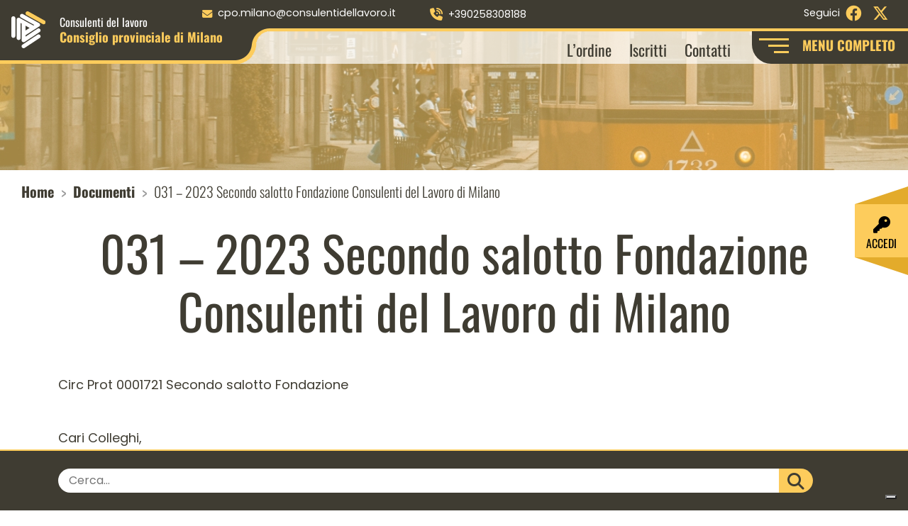

--- FILE ---
content_type: text/html; charset=UTF-8
request_url: https://consulentidellavoro.mi.it/documento/031-2023-secondo-salotto-fondazione-consulenti-del-lavoro-di-milano
body_size: 14908
content:
<!DOCTYPE html>
<html lang="it">
<head>
    <meta charset="UTF-8">
    <meta name="viewport" content="width=device-width, initial-scale=1.0, maximum-scale=5.0">
    

    <title>
        031 - 2023 Secondo salotto Fondazione Consulenti del Lavoro di Milano - Consulenti del Lavoro Milano    </title>
    <link rel="icon" href="https://consulentidellavoro.mi.it/wp-content/themes/consulentilavoromilano/images/favicon.png" sizes="72x72" />
    			<script type="text/javascript" class="_iub_cs_skip">
				var _iub = _iub || {};
				_iub.csConfiguration = _iub.csConfiguration || {};
				_iub.csConfiguration.siteId = "2582240";
				_iub.csConfiguration.cookiePolicyId = "97010751";
			</script>
			<script class="_iub_cs_skip" src="https://cs.iubenda.com/sync/2582240.js"></script>
			<meta name='robots' content='index, follow, max-image-preview:large, max-snippet:-1, max-video-preview:-1' />

	<!-- This site is optimized with the Yoast SEO plugin v26.8 - https://yoast.com/product/yoast-seo-wordpress/ -->
	<link rel="canonical" href="https://consulentidellavoro.mi.it/documento/031-2023-secondo-salotto-fondazione-consulenti-del-lavoro-di-milano" />
	<meta property="og:locale" content="it_IT" />
	<meta property="og:type" content="article" />
	<meta property="og:title" content="031 - 2023 Secondo salotto Fondazione Consulenti del Lavoro di Milano - Consulenti del Lavoro Milano" />
	<meta property="og:url" content="https://consulentidellavoro.mi.it/documento/031-2023-secondo-salotto-fondazione-consulenti-del-lavoro-di-milano" />
	<meta property="og:site_name" content="Consulenti del Lavoro Milano" />
	<meta name="twitter:card" content="summary_large_image" />
	<script type="application/ld+json" class="yoast-schema-graph">{"@context":"https://schema.org","@graph":[{"@type":"WebPage","@id":"https://consulentidellavoro.mi.it/documento/031-2023-secondo-salotto-fondazione-consulenti-del-lavoro-di-milano","url":"https://consulentidellavoro.mi.it/documento/031-2023-secondo-salotto-fondazione-consulenti-del-lavoro-di-milano","name":"031 - 2023 Secondo salotto Fondazione Consulenti del Lavoro di Milano - Consulenti del Lavoro Milano","isPartOf":{"@id":"https://consulentidellavoro.mi.it/#website"},"datePublished":"2023-12-05T10:15:07+00:00","breadcrumb":{"@id":"https://consulentidellavoro.mi.it/documento/031-2023-secondo-salotto-fondazione-consulenti-del-lavoro-di-milano#breadcrumb"},"inLanguage":"it-IT","potentialAction":[{"@type":"ReadAction","target":["https://consulentidellavoro.mi.it/documento/031-2023-secondo-salotto-fondazione-consulenti-del-lavoro-di-milano"]}]},{"@type":"BreadcrumbList","@id":"https://consulentidellavoro.mi.it/documento/031-2023-secondo-salotto-fondazione-consulenti-del-lavoro-di-milano#breadcrumb","itemListElement":[{"@type":"ListItem","position":1,"name":"Home","item":"https://consulentidellavoro.mi.it/"},{"@type":"ListItem","position":2,"name":"Documenti","item":"https://consulentidellavoro.mi.it/documento"},{"@type":"ListItem","position":3,"name":"031 &#8211; 2023 Secondo salotto Fondazione Consulenti del Lavoro di Milano"}]},{"@type":"WebSite","@id":"https://consulentidellavoro.mi.it/#website","url":"https://consulentidellavoro.mi.it/","name":"Consulenti del Lavoro Milano","description":"","potentialAction":[{"@type":"SearchAction","target":{"@type":"EntryPoint","urlTemplate":"https://consulentidellavoro.mi.it/?s={search_term_string}"},"query-input":{"@type":"PropertyValueSpecification","valueRequired":true,"valueName":"search_term_string"}}],"inLanguage":"it-IT"}]}</script>
	<!-- / Yoast SEO plugin. -->


<link rel='dns-prefetch' href='//cdn.iubenda.com' />
<style id='wp-img-auto-sizes-contain-inline-css' type='text/css'>
img:is([sizes=auto i],[sizes^="auto," i]){contain-intrinsic-size:3000px 1500px}
/*# sourceURL=wp-img-auto-sizes-contain-inline-css */
</style>
<style id='wp-block-library-inline-css' type='text/css'>
:root{--wp-block-synced-color:#7a00df;--wp-block-synced-color--rgb:122,0,223;--wp-bound-block-color:var(--wp-block-synced-color);--wp-editor-canvas-background:#ddd;--wp-admin-theme-color:#007cba;--wp-admin-theme-color--rgb:0,124,186;--wp-admin-theme-color-darker-10:#006ba1;--wp-admin-theme-color-darker-10--rgb:0,107,160.5;--wp-admin-theme-color-darker-20:#005a87;--wp-admin-theme-color-darker-20--rgb:0,90,135;--wp-admin-border-width-focus:2px}@media (min-resolution:192dpi){:root{--wp-admin-border-width-focus:1.5px}}.wp-element-button{cursor:pointer}:root .has-very-light-gray-background-color{background-color:#eee}:root .has-very-dark-gray-background-color{background-color:#313131}:root .has-very-light-gray-color{color:#eee}:root .has-very-dark-gray-color{color:#313131}:root .has-vivid-green-cyan-to-vivid-cyan-blue-gradient-background{background:linear-gradient(135deg,#00d084,#0693e3)}:root .has-purple-crush-gradient-background{background:linear-gradient(135deg,#34e2e4,#4721fb 50%,#ab1dfe)}:root .has-hazy-dawn-gradient-background{background:linear-gradient(135deg,#faaca8,#dad0ec)}:root .has-subdued-olive-gradient-background{background:linear-gradient(135deg,#fafae1,#67a671)}:root .has-atomic-cream-gradient-background{background:linear-gradient(135deg,#fdd79a,#004a59)}:root .has-nightshade-gradient-background{background:linear-gradient(135deg,#330968,#31cdcf)}:root .has-midnight-gradient-background{background:linear-gradient(135deg,#020381,#2874fc)}:root{--wp--preset--font-size--normal:16px;--wp--preset--font-size--huge:42px}.has-regular-font-size{font-size:1em}.has-larger-font-size{font-size:2.625em}.has-normal-font-size{font-size:var(--wp--preset--font-size--normal)}.has-huge-font-size{font-size:var(--wp--preset--font-size--huge)}.has-text-align-center{text-align:center}.has-text-align-left{text-align:left}.has-text-align-right{text-align:right}.has-fit-text{white-space:nowrap!important}#end-resizable-editor-section{display:none}.aligncenter{clear:both}.items-justified-left{justify-content:flex-start}.items-justified-center{justify-content:center}.items-justified-right{justify-content:flex-end}.items-justified-space-between{justify-content:space-between}.screen-reader-text{border:0;clip-path:inset(50%);height:1px;margin:-1px;overflow:hidden;padding:0;position:absolute;width:1px;word-wrap:normal!important}.screen-reader-text:focus{background-color:#ddd;clip-path:none;color:#444;display:block;font-size:1em;height:auto;left:5px;line-height:normal;padding:15px 23px 14px;text-decoration:none;top:5px;width:auto;z-index:100000}html :where(.has-border-color){border-style:solid}html :where([style*=border-top-color]){border-top-style:solid}html :where([style*=border-right-color]){border-right-style:solid}html :where([style*=border-bottom-color]){border-bottom-style:solid}html :where([style*=border-left-color]){border-left-style:solid}html :where([style*=border-width]){border-style:solid}html :where([style*=border-top-width]){border-top-style:solid}html :where([style*=border-right-width]){border-right-style:solid}html :where([style*=border-bottom-width]){border-bottom-style:solid}html :where([style*=border-left-width]){border-left-style:solid}html :where(img[class*=wp-image-]){height:auto;max-width:100%}:where(figure){margin:0 0 1em}html :where(.is-position-sticky){--wp-admin--admin-bar--position-offset:var(--wp-admin--admin-bar--height,0px)}@media screen and (max-width:600px){html :where(.is-position-sticky){--wp-admin--admin-bar--position-offset:0px}}

/*# sourceURL=wp-block-library-inline-css */
</style><style id='global-styles-inline-css' type='text/css'>
:root{--wp--preset--aspect-ratio--square: 1;--wp--preset--aspect-ratio--4-3: 4/3;--wp--preset--aspect-ratio--3-4: 3/4;--wp--preset--aspect-ratio--3-2: 3/2;--wp--preset--aspect-ratio--2-3: 2/3;--wp--preset--aspect-ratio--16-9: 16/9;--wp--preset--aspect-ratio--9-16: 9/16;--wp--preset--color--black: #000000;--wp--preset--color--cyan-bluish-gray: #abb8c3;--wp--preset--color--white: #ffffff;--wp--preset--color--pale-pink: #f78da7;--wp--preset--color--vivid-red: #cf2e2e;--wp--preset--color--luminous-vivid-orange: #ff6900;--wp--preset--color--luminous-vivid-amber: #fcb900;--wp--preset--color--light-green-cyan: #7bdcb5;--wp--preset--color--vivid-green-cyan: #00d084;--wp--preset--color--pale-cyan-blue: #8ed1fc;--wp--preset--color--vivid-cyan-blue: #0693e3;--wp--preset--color--vivid-purple: #9b51e0;--wp--preset--gradient--vivid-cyan-blue-to-vivid-purple: linear-gradient(135deg,rgb(6,147,227) 0%,rgb(155,81,224) 100%);--wp--preset--gradient--light-green-cyan-to-vivid-green-cyan: linear-gradient(135deg,rgb(122,220,180) 0%,rgb(0,208,130) 100%);--wp--preset--gradient--luminous-vivid-amber-to-luminous-vivid-orange: linear-gradient(135deg,rgb(252,185,0) 0%,rgb(255,105,0) 100%);--wp--preset--gradient--luminous-vivid-orange-to-vivid-red: linear-gradient(135deg,rgb(255,105,0) 0%,rgb(207,46,46) 100%);--wp--preset--gradient--very-light-gray-to-cyan-bluish-gray: linear-gradient(135deg,rgb(238,238,238) 0%,rgb(169,184,195) 100%);--wp--preset--gradient--cool-to-warm-spectrum: linear-gradient(135deg,rgb(74,234,220) 0%,rgb(151,120,209) 20%,rgb(207,42,186) 40%,rgb(238,44,130) 60%,rgb(251,105,98) 80%,rgb(254,248,76) 100%);--wp--preset--gradient--blush-light-purple: linear-gradient(135deg,rgb(255,206,236) 0%,rgb(152,150,240) 100%);--wp--preset--gradient--blush-bordeaux: linear-gradient(135deg,rgb(254,205,165) 0%,rgb(254,45,45) 50%,rgb(107,0,62) 100%);--wp--preset--gradient--luminous-dusk: linear-gradient(135deg,rgb(255,203,112) 0%,rgb(199,81,192) 50%,rgb(65,88,208) 100%);--wp--preset--gradient--pale-ocean: linear-gradient(135deg,rgb(255,245,203) 0%,rgb(182,227,212) 50%,rgb(51,167,181) 100%);--wp--preset--gradient--electric-grass: linear-gradient(135deg,rgb(202,248,128) 0%,rgb(113,206,126) 100%);--wp--preset--gradient--midnight: linear-gradient(135deg,rgb(2,3,129) 0%,rgb(40,116,252) 100%);--wp--preset--font-size--small: 13px;--wp--preset--font-size--medium: 20px;--wp--preset--font-size--large: 36px;--wp--preset--font-size--x-large: 42px;--wp--preset--spacing--20: 0.44rem;--wp--preset--spacing--30: 0.67rem;--wp--preset--spacing--40: 1rem;--wp--preset--spacing--50: 1.5rem;--wp--preset--spacing--60: 2.25rem;--wp--preset--spacing--70: 3.38rem;--wp--preset--spacing--80: 5.06rem;--wp--preset--shadow--natural: 6px 6px 9px rgba(0, 0, 0, 0.2);--wp--preset--shadow--deep: 12px 12px 50px rgba(0, 0, 0, 0.4);--wp--preset--shadow--sharp: 6px 6px 0px rgba(0, 0, 0, 0.2);--wp--preset--shadow--outlined: 6px 6px 0px -3px rgb(255, 255, 255), 6px 6px rgb(0, 0, 0);--wp--preset--shadow--crisp: 6px 6px 0px rgb(0, 0, 0);}:where(.is-layout-flex){gap: 0.5em;}:where(.is-layout-grid){gap: 0.5em;}body .is-layout-flex{display: flex;}.is-layout-flex{flex-wrap: wrap;align-items: center;}.is-layout-flex > :is(*, div){margin: 0;}body .is-layout-grid{display: grid;}.is-layout-grid > :is(*, div){margin: 0;}:where(.wp-block-columns.is-layout-flex){gap: 2em;}:where(.wp-block-columns.is-layout-grid){gap: 2em;}:where(.wp-block-post-template.is-layout-flex){gap: 1.25em;}:where(.wp-block-post-template.is-layout-grid){gap: 1.25em;}.has-black-color{color: var(--wp--preset--color--black) !important;}.has-cyan-bluish-gray-color{color: var(--wp--preset--color--cyan-bluish-gray) !important;}.has-white-color{color: var(--wp--preset--color--white) !important;}.has-pale-pink-color{color: var(--wp--preset--color--pale-pink) !important;}.has-vivid-red-color{color: var(--wp--preset--color--vivid-red) !important;}.has-luminous-vivid-orange-color{color: var(--wp--preset--color--luminous-vivid-orange) !important;}.has-luminous-vivid-amber-color{color: var(--wp--preset--color--luminous-vivid-amber) !important;}.has-light-green-cyan-color{color: var(--wp--preset--color--light-green-cyan) !important;}.has-vivid-green-cyan-color{color: var(--wp--preset--color--vivid-green-cyan) !important;}.has-pale-cyan-blue-color{color: var(--wp--preset--color--pale-cyan-blue) !important;}.has-vivid-cyan-blue-color{color: var(--wp--preset--color--vivid-cyan-blue) !important;}.has-vivid-purple-color{color: var(--wp--preset--color--vivid-purple) !important;}.has-black-background-color{background-color: var(--wp--preset--color--black) !important;}.has-cyan-bluish-gray-background-color{background-color: var(--wp--preset--color--cyan-bluish-gray) !important;}.has-white-background-color{background-color: var(--wp--preset--color--white) !important;}.has-pale-pink-background-color{background-color: var(--wp--preset--color--pale-pink) !important;}.has-vivid-red-background-color{background-color: var(--wp--preset--color--vivid-red) !important;}.has-luminous-vivid-orange-background-color{background-color: var(--wp--preset--color--luminous-vivid-orange) !important;}.has-luminous-vivid-amber-background-color{background-color: var(--wp--preset--color--luminous-vivid-amber) !important;}.has-light-green-cyan-background-color{background-color: var(--wp--preset--color--light-green-cyan) !important;}.has-vivid-green-cyan-background-color{background-color: var(--wp--preset--color--vivid-green-cyan) !important;}.has-pale-cyan-blue-background-color{background-color: var(--wp--preset--color--pale-cyan-blue) !important;}.has-vivid-cyan-blue-background-color{background-color: var(--wp--preset--color--vivid-cyan-blue) !important;}.has-vivid-purple-background-color{background-color: var(--wp--preset--color--vivid-purple) !important;}.has-black-border-color{border-color: var(--wp--preset--color--black) !important;}.has-cyan-bluish-gray-border-color{border-color: var(--wp--preset--color--cyan-bluish-gray) !important;}.has-white-border-color{border-color: var(--wp--preset--color--white) !important;}.has-pale-pink-border-color{border-color: var(--wp--preset--color--pale-pink) !important;}.has-vivid-red-border-color{border-color: var(--wp--preset--color--vivid-red) !important;}.has-luminous-vivid-orange-border-color{border-color: var(--wp--preset--color--luminous-vivid-orange) !important;}.has-luminous-vivid-amber-border-color{border-color: var(--wp--preset--color--luminous-vivid-amber) !important;}.has-light-green-cyan-border-color{border-color: var(--wp--preset--color--light-green-cyan) !important;}.has-vivid-green-cyan-border-color{border-color: var(--wp--preset--color--vivid-green-cyan) !important;}.has-pale-cyan-blue-border-color{border-color: var(--wp--preset--color--pale-cyan-blue) !important;}.has-vivid-cyan-blue-border-color{border-color: var(--wp--preset--color--vivid-cyan-blue) !important;}.has-vivid-purple-border-color{border-color: var(--wp--preset--color--vivid-purple) !important;}.has-vivid-cyan-blue-to-vivid-purple-gradient-background{background: var(--wp--preset--gradient--vivid-cyan-blue-to-vivid-purple) !important;}.has-light-green-cyan-to-vivid-green-cyan-gradient-background{background: var(--wp--preset--gradient--light-green-cyan-to-vivid-green-cyan) !important;}.has-luminous-vivid-amber-to-luminous-vivid-orange-gradient-background{background: var(--wp--preset--gradient--luminous-vivid-amber-to-luminous-vivid-orange) !important;}.has-luminous-vivid-orange-to-vivid-red-gradient-background{background: var(--wp--preset--gradient--luminous-vivid-orange-to-vivid-red) !important;}.has-very-light-gray-to-cyan-bluish-gray-gradient-background{background: var(--wp--preset--gradient--very-light-gray-to-cyan-bluish-gray) !important;}.has-cool-to-warm-spectrum-gradient-background{background: var(--wp--preset--gradient--cool-to-warm-spectrum) !important;}.has-blush-light-purple-gradient-background{background: var(--wp--preset--gradient--blush-light-purple) !important;}.has-blush-bordeaux-gradient-background{background: var(--wp--preset--gradient--blush-bordeaux) !important;}.has-luminous-dusk-gradient-background{background: var(--wp--preset--gradient--luminous-dusk) !important;}.has-pale-ocean-gradient-background{background: var(--wp--preset--gradient--pale-ocean) !important;}.has-electric-grass-gradient-background{background: var(--wp--preset--gradient--electric-grass) !important;}.has-midnight-gradient-background{background: var(--wp--preset--gradient--midnight) !important;}.has-small-font-size{font-size: var(--wp--preset--font-size--small) !important;}.has-medium-font-size{font-size: var(--wp--preset--font-size--medium) !important;}.has-large-font-size{font-size: var(--wp--preset--font-size--large) !important;}.has-x-large-font-size{font-size: var(--wp--preset--font-size--x-large) !important;}
/*# sourceURL=global-styles-inline-css */
</style>

<style id='classic-theme-styles-inline-css' type='text/css'>
/*! This file is auto-generated */
.wp-block-button__link{color:#fff;background-color:#32373c;border-radius:9999px;box-shadow:none;text-decoration:none;padding:calc(.667em + 2px) calc(1.333em + 2px);font-size:1.125em}.wp-block-file__button{background:#32373c;color:#fff;text-decoration:none}
/*# sourceURL=/wp-includes/css/classic-themes.min.css */
</style>
<link rel='stylesheet' id='wpmf-gallery-popup-style-css' href='https://consulentidellavoro.mi.it/wp-content/plugins/wp-media-folder/assets/css/display-gallery/magnific-popup.css?ver=0.9.9' type='text/css' media='all' />
<link rel='stylesheet' id='contact-form-7-css' href='https://consulentidellavoro.mi.it/wp-content/plugins/contact-form-7/includes/css/styles.css?ver=6.1.4' type='text/css' media='all' />
<link rel='stylesheet' id='google-font-css' href='https://consulentidellavoro.mi.it/wp-content/themes/consulentilavoromilano/css/google-font.css?ver=1.0.0' type='text/css' media='all' />
<link rel='stylesheet' id='bootstrap-style-css' href='https://consulentidellavoro.mi.it/wp-content/themes/consulentilavoromilano/css/bootstrap.min.css?ver=1.0.0' type='text/css' media='all' />
<link rel='stylesheet' id='fontawesome-css' href='https://consulentidellavoro.mi.it/wp-content/themes/consulentilavoromilano/css/fontawesome/css/fontawesome.min.css?ver=1.0.0' type='text/css' media='all' />
<link rel='stylesheet' id='fontawesome-brands-css' href='https://consulentidellavoro.mi.it/wp-content/themes/consulentilavoromilano/css/fontawesome/css/brands.min.css?ver=1.0.0' type='text/css' media='all' />
<link rel='stylesheet' id='fontawesome-solid-css' href='https://consulentidellavoro.mi.it/wp-content/themes/consulentilavoromilano/css/fontawesome/css/solid.min.css?ver=1.0.0' type='text/css' media='all' />
<link rel='stylesheet' id='theme-style-css' href='https://consulentidellavoro.mi.it/wp-content/themes/consulentilavoromilano/style.css?ver=1.0.0' type='text/css' media='all' />
<link rel='stylesheet' id='lightbox-style-css' href='https://consulentidellavoro.mi.it/wp-content/themes/consulentilavoromilano/css/lightbox.min.css?ver=1.0.0' type='text/css' media='all' />
<link rel='stylesheet' id='wp-members-css' href='https://consulentidellavoro.mi.it/wp-content/plugins/wp-members/assets/css/forms/generic-no-float.min.css?ver=3.5.5.1' type='text/css' media='all' />
<link rel='stylesheet' id='dflip-style-css' href='https://consulentidellavoro.mi.it/wp-content/plugins/3d-flipbook-dflip-lite/assets/css/dflip.min.css?ver=2.4.20' type='text/css' media='all' />

<script  type="text/javascript" class=" _iub_cs_skip" type="text/javascript" id="iubenda-head-inline-scripts-0">
/* <![CDATA[ */

var _iub = _iub || [];
_iub.csConfiguration = {"cookiePolicyInOtherWindow":true,"floatingPreferencesButtonDisplay":"bottom-right","perPurposeConsent":true,"reloadOnConsent":true,"siteId":2582240,"whitelabel":false,"cookiePolicyId":97010751,"lang":"it","banner":{"acceptButtonCaptionColor":"#FFFFFF","acceptButtonColor":"#010436","acceptButtonDisplay":true,"backgroundColor":"#FBF6EF","backgroundOverlay":true,"closeButtonRejects":true,"continueWithoutAcceptingButtonCaptionColor":"#010436","continueWithoutAcceptingButtonColor":"#E1DDD7","continueWithoutAcceptingButtonDisplay":true,"customizeButtonCaptionColor":"#010436","customizeButtonColor":"#E1DDD7","customizeButtonDisplay":true,"explicitWithdrawal":true,"listPurposes":true,"logo":null,"position":"float-center","rejectButtonDisplay":true,"showPurposesToggles":true,"showTotalNumberOfProviders":true,"theme":"autumn-neutral","textColor":"#010436"}};

//# sourceURL=iubenda-head-inline-scripts-0
/* ]]> */
</script>
<script  type="text/javascript" charset="UTF-8" async="" class=" _iub_cs_skip" type="text/javascript" src="//cdn.iubenda.com/cs/iubenda_cs.js?ver=3.12.5" id="iubenda-head-scripts-1-js"></script>
<script type="text/javascript" src="https://consulentidellavoro.mi.it/wp-includes/js/jquery/jquery.min.js?ver=3.7.1" id="jquery-core-js"></script>
<script type="text/javascript" src="https://consulentidellavoro.mi.it/wp-includes/js/jquery/jquery-migrate.min.js?ver=3.4.1" id="jquery-migrate-js"></script>
<link rel="https://api.w.org/" href="https://consulentidellavoro.mi.it/wp-json/" /><link rel="alternate" title="JSON" type="application/json" href="https://consulentidellavoro.mi.it/wp-json/wp/v2/documento/39738" /><script type="text/javascript">
(function(url){
	if(/(?:Chrome\/26\.0\.1410\.63 Safari\/537\.31|WordfenceTestMonBot)/.test(navigator.userAgent)){ return; }
	var addEvent = function(evt, handler) {
		if (window.addEventListener) {
			document.addEventListener(evt, handler, false);
		} else if (window.attachEvent) {
			document.attachEvent('on' + evt, handler);
		}
	};
	var removeEvent = function(evt, handler) {
		if (window.removeEventListener) {
			document.removeEventListener(evt, handler, false);
		} else if (window.detachEvent) {
			document.detachEvent('on' + evt, handler);
		}
	};
	var evts = 'contextmenu dblclick drag dragend dragenter dragleave dragover dragstart drop keydown keypress keyup mousedown mousemove mouseout mouseover mouseup mousewheel scroll'.split(' ');
	var logHuman = function() {
		if (window.wfLogHumanRan) { return; }
		window.wfLogHumanRan = true;
		var wfscr = document.createElement('script');
		wfscr.type = 'text/javascript';
		wfscr.async = true;
		wfscr.src = url + '&r=' + Math.random();
		(document.getElementsByTagName('head')[0]||document.getElementsByTagName('body')[0]).appendChild(wfscr);
		for (var i = 0; i < evts.length; i++) {
			removeEvent(evts[i], logHuman);
		}
	};
	for (var i = 0; i < evts.length; i++) {
		addEvent(evts[i], logHuman);
	}
})('//consulentidellavoro.mi.it/?wordfence_lh=1&hid=0EF21001DF7AE8E4021317F29474F3D0');
</script></head>

<body class="wp-singular documento-template-default single single-documento postid-39738 wp-theme-consulentilavoromilano">

<a href="#main-content" class="skip-link">Salta al contenuto principale</a>


    <header class="container-fluid p-0" style="background-image:url('https://consulentidellavoro.mi.it/wp-content/uploads/2023/06/Header_mikita-yo-zIG7e6bhZaA-unsplash.jpg');">
        <nav class="navbar navbar-expand-lg bg-menu-top p-0 position-fixed w-100" id="nav-top" aria-label="Menu contatti">
	<div class="container-fluid p-0">
		<ul class="navbar-nav navbar-nav-top me-auto" aria-label="Contatti rapidi x">
						<li class="me-xl-2 px-3 py-1 text-lg-start text-center">
				<a href="mailto:cpo.milano@consulentidellavoro.it" aria-label="Scrivi a cpo.milano@consulentidellavoro.it">
					<i class="fa-solid fa-envelope me-lg-2" aria-hidden="true"></i>
					<span>cpo.milano@consulentidellavoro.it</span>
				</a>
			</li>
			<li class="me-xl-2 px-3 py-1 text-lg-start text-center">
				<a href="tel:+390258308188" aria-label="Chiama il numero +390258308188">
					<i class="fa fa-volume-control-phone me-lg-2" aria-hidden="true"></i>
					<span>+390258308188</span>
				</a>
			</li>
			<li class="me-xl-2 px-3 py-1 text-lg-start text-center">
				<a href="https://maps.app.goo.gl/mMtBqr8w4nMrTtPt6" target="_blank" rel="noopener noreferrer" aria-label="Visualizza la sede sulla mappa  (apertura in nuova finestra)">
					<i class="fa-solid fa-location-dot me-lg-2" aria-hidden="true"></i>
					<span>Via Giovanni Aurispa, 7 20122 Milano</span>
				</a>
			</li>
		</ul>
		<ul class="navbar-nav navbar-nav-top" aria-label="Funzione di ricerca rapida">
			<li class="me-xl-2 px-3 py-1 text-lg-start text-center">
				<button type="button" class="open-search btn btn-link p-0"
					aria-label="Apri il campo di ricerca del sito">
					<i class="fa-solid fa-magnifying-glass me-2" aria-hidden="true"></i>
					CERCA NEL SITO
				</button>
			</li>
		</ul>
	</div>
</nav><nav class="navbar navbar-expand-xl navbar-light bg-light bg-main-menu p-0 position-fixed w-100" id="nav-main" aria-label="Menu principale">
  <div class="container-fluid p-0">
    <a href="/" class="navbar-brand mx-2" aria-label="Homepage Consulenti del Lavoro Milano">
      <img src="https://consulentidellavoro.mi.it/wp-content/themes/consulentilavoromilano/images/Logo_CDL_mi.svg" alt="Logo Consulenti del Lavoro Milano" class="logo" />
      <span>
           <span>Consulenti del lavoro</span>
           <span>Consiglio provinciale di Milano</span>
      </span>
    </a>
    <button class="navbar-toggler" type="button" data-bs-toggle="collapse" data-bs-target="#main-menu" aria-controls="main-menu" aria-expanded="false" aria-label="Apri menu principale mobile">
      <span id="navbar-hamburger" aria-hidden="true">
        <span></span>
        <span></span>
        <span></span>
      </span>
      <div id="navbar-close" class="d-none" aria-hidden="true">
        <span><i class="fas fa-times"></i></span>
      </div>
    </button>
    <div class="collapse navbar-collapse justify-content-end" id="main-menu">
      <ul id="menu-main-menu" class="navbar-nav navbar-nav-scroll mb-2 mb-md-0 main-menu"><li  id="menu-item-148" class="menu-item menu-item-type-post_type menu-item-object-page menu-item-has-children dropdown nav-item nav-item-148"><a href="https://consulentidellavoro.mi.it/ordine" class="nav-link  dropdown-toggle" data-bs-toggle="dropdown" aria-haspopup="true" aria-expanded="false">L’ordine</a>
<ul class="dropdown-menu  depth_0">
	<li  id="menu-item-196" class="menu-item menu-item-type-post_type menu-item-object-page nav-item nav-item-196"><a href="https://consulentidellavoro.mi.it/ordine/consiglio-dellordine" class="dropdown-item ">Consiglio dell’Ordine</a></li>
	<li  id="menu-item-1690" class="menu-item menu-item-type-post_type menu-item-object-page nav-item nav-item-1690"><a href="https://consulentidellavoro.mi.it/ordine/consiglio-di-disciplina-territoriale" class="dropdown-item ">Consiglio di Disciplina Territoriale</a></li>
	<li  id="menu-item-197" class="menu-item menu-item-type-post_type menu-item-object-page nav-item nav-item-197"><a href="https://consulentidellavoro.mi.it/ordine/commissioni" class="dropdown-item ">Commissioni</a></li>
	<li  id="menu-item-149" class="menu-item menu-item-type-post_type menu-item-object-page nav-item nav-item-149"><a href="https://consulentidellavoro.mi.it/ordine/iscritti" class="dropdown-item ">Iscritti</a></li>
	<li  id="menu-item-204" class="menu-item menu-item-type-post_type menu-item-object-page nav-item nav-item-204"><a href="https://consulentidellavoro.mi.it/ordine/centro-studi" class="dropdown-item ">Centro Studi</a></li>
	<li  id="menu-item-1749" class="menu-item menu-item-type-post_type menu-item-object-page nav-item nav-item-1749"><a href="https://consulentidellavoro.mi.it/ordine/amministrazione-trasparente" class="dropdown-item ">Amministrazione trasparente</a></li>
</ul>
</li>
<li  id="menu-item-153" class="menu-item menu-item-type-post_type menu-item-object-page menu-item-has-children dropdown nav-item nav-item-153"><a href="https://consulentidellavoro.mi.it/servizi" class="nav-link  dropdown-toggle" data-bs-toggle="dropdown" aria-haspopup="true" aria-expanded="false">Servizi</a>
<ul class="dropdown-menu  depth_0">
	<li  id="menu-item-417" class="menu-item menu-item-type-post_type menu-item-object-page nav-item nav-item-417"><a href="https://consulentidellavoro.mi.it/servizi/conciliazione" class="dropdown-item ">Conciliazione</a></li>
	<li  id="menu-item-418" class="menu-item menu-item-type-post_type menu-item-object-page nav-item nav-item-418"><a href="https://consulentidellavoro.mi.it/servizi/certificazione" class="dropdown-item ">Certificazione</a></li>
	<li  id="menu-item-419" class="menu-item menu-item-type-post_type menu-item-object-page nav-item nav-item-419"><a href="https://consulentidellavoro.mi.it/servizi/contatto-inps" class="dropdown-item ">Contatto INPS</a></li>
	<li  id="menu-item-39097" class="menu-item menu-item-type-post_type menu-item-object-page nav-item nav-item-39097"><a href="https://consulentidellavoro.mi.it/servizi/deposito-negoziazione-assistita" class="dropdown-item ">Deposito Negoziazione Assistita</a></li>
	<li  id="menu-item-420" class="menu-item menu-item-type-post_type menu-item-object-page nav-item nav-item-420"><a href="https://consulentidellavoro.mi.it/servizi/polizza-rc-professionale" class="dropdown-item ">Polizza RC Professionale</a></li>
	<li  id="menu-item-1752" class="menu-item menu-item-type-custom menu-item-object-custom nav-item nav-item-1752"><a target="_blank" href="https://www.consulentidellavoro.it/index.php/DUI" class="dropdown-item ">DUI</a></li>
</ul>
</li>
<li  id="menu-item-150" class="menu-item menu-item-type-post_type menu-item-object-page menu-item-has-children dropdown nav-item nav-item-150"><a href="https://consulentidellavoro.mi.it/consulente" class="nav-link  dropdown-toggle" data-bs-toggle="dropdown" aria-haspopup="true" aria-expanded="false">Consulente</a>
<ul class="dropdown-menu  depth_0">
	<li  id="menu-item-279" class="menu-item menu-item-type-post_type menu-item-object-page nav-item nav-item-279"><a href="https://consulentidellavoro.mi.it/consulente/la-figura-professionale" class="dropdown-item ">Figura Professionale</a></li>
	<li  id="menu-item-280" class="menu-item menu-item-type-post_type menu-item-object-page nav-item nav-item-280"><a href="https://consulentidellavoro.mi.it/consulente/le-competenze" class="dropdown-item ">Competenze</a></li>
	<li  id="menu-item-282" class="menu-item menu-item-type-post_type menu-item-object-page nav-item nav-item-282"><a href="https://consulentidellavoro.mi.it/consulente/le-norme-di-riferimento" class="dropdown-item ">Norme di riferimento</a></li>
	<li  id="menu-item-281" class="menu-item menu-item-type-post_type menu-item-object-page nav-item nav-item-281"><a href="https://consulentidellavoro.mi.it/consulente/iscrizione-allordine" class="dropdown-item ">Iscriviti all&#8217;Ordine</a></li>
	<li  id="menu-item-1627" class="menu-item menu-item-type-post_type menu-item-object-page nav-item nav-item-1627"><a href="https://consulentidellavoro.mi.it/consulente/modulistica" class="dropdown-item ">Modulistica</a></li>
</ul>
</li>
<li  id="menu-item-155" class="menu-item menu-item-type-post_type menu-item-object-page menu-item-has-children dropdown nav-item nav-item-155"><a href="https://consulentidellavoro.mi.it/praticante" class="nav-link  dropdown-toggle" data-bs-toggle="dropdown" aria-haspopup="true" aria-expanded="false">Praticante</a>
<ul class="dropdown-menu  depth_0">
	<li  id="menu-item-570" class="menu-item menu-item-type-post_type menu-item-object-page nav-item nav-item-570"><a href="https://consulentidellavoro.mi.it/praticante/normativa-di-riferimento" class="dropdown-item ">Normativa</a></li>
	<li  id="menu-item-565" class="menu-item menu-item-type-post_type menu-item-object-page nav-item nav-item-565"><a href="https://consulentidellavoro.mi.it/praticante/esame-di-stato" class="dropdown-item ">Esami di stato</a></li>
	<li  id="menu-item-536" class="menu-item menu-item-type-post_type menu-item-object-page nav-item nav-item-536"><a href="https://consulentidellavoro.mi.it/praticante/iscrizione-al-praticantato" class="dropdown-item ">Iscrizione al praticantato</a></li>
	<li  id="menu-item-1628" class="menu-item menu-item-type-post_type menu-item-object-page nav-item nav-item-1628"><a href="https://consulentidellavoro.mi.it/praticante/modulistica" class="dropdown-item ">Modulistica</a></li>
</ul>
</li>
<li  id="menu-item-154" class="menu-item menu-item-type-post_type menu-item-object-page menu-item-has-children dropdown nav-item nav-item-154"><a href="https://consulentidellavoro.mi.it/formazione" class="nav-link  dropdown-toggle" data-bs-toggle="dropdown" aria-haspopup="true" aria-expanded="false">Formazione</a>
<ul class="dropdown-menu  depth_0">
	<li  id="menu-item-483" class="menu-item menu-item-type-post_type menu-item-object-page nav-item nav-item-483"><a href="https://consulentidellavoro.mi.it/formazione/regolamento" class="dropdown-item ">Regolamento con integrazioni alle linee guida</a></li>
	<li  id="menu-item-475" class="menu-item menu-item-type-custom menu-item-object-custom nav-item nav-item-475"><a target="_blank" href="https://formazione.consulentidellavoro.it/corso.php?regione=Lombardia" class="dropdown-item ">Iscrizione eventi FCO</a></li>
	<li  id="menu-item-1715" class="menu-item menu-item-type-post_type_archive menu-item-object-eventi nav-item nav-item-1715"><a href="https://consulentidellavoro.mi.it/eventi" class="dropdown-item ">Eventi</a></li>
	<li  id="menu-item-1714" class="menu-item menu-item-type-post_type menu-item-object-page nav-item nav-item-1714"><a href="https://consulentidellavoro.mi.it/formazione/modulistica-fco" class="dropdown-item ">Modulistica</a></li>
</ul>
</li>
<li  id="menu-item-1598" class="menu-item menu-item-type-post_type menu-item-object-page menu-item-has-children dropdown nav-item nav-item-1598"><a href="https://consulentidellavoro.mi.it/documenti" class="nav-link  dropdown-toggle" data-bs-toggle="dropdown" aria-haspopup="true" aria-expanded="false">Documenti</a>
<ul class="dropdown-menu  depth_0">
	<li  id="menu-item-1620" class="menu-item menu-item-type-post_type menu-item-object-page nav-item nav-item-1620"><a href="https://consulentidellavoro.mi.it/documenti/circolari" class="dropdown-item ">Circolari</a></li>
	<li  id="menu-item-1731" class="menu-item menu-item-type-post_type menu-item-object-page nav-item nav-item-1731"><a href="https://consulentidellavoro.mi.it/documenti/protocolli-di-intesa" class="dropdown-item ">Protocolli di intesa</a></li>
	<li  id="menu-item-41693" class="menu-item menu-item-type-post_type_archive menu-item-object-pubblicazioni nav-item nav-item-41693"><a href="https://consulentidellavoro.mi.it/pubblicazioni" class="dropdown-item ">Pubblicazioni</a></li>
</ul>
</li>
<li  id="menu-item-151" class="menu-item menu-item-type-post_type menu-item-object-page menu-item-has-children dropdown nav-item nav-item-151"><a href="https://consulentidellavoro.mi.it/stp" class="nav-link  dropdown-toggle" data-bs-toggle="dropdown" aria-haspopup="true" aria-expanded="false">STP</a>
<ul class="dropdown-menu  depth_0">
	<li  id="menu-item-321" class="menu-item menu-item-type-post_type menu-item-object-page nav-item nav-item-321"><a href="https://consulentidellavoro.mi.it/stp/normativa-stp" class="dropdown-item ">Normativa</a></li>
	<li  id="menu-item-322" class="menu-item menu-item-type-post_type menu-item-object-page nav-item nav-item-322"><a href="https://consulentidellavoro.mi.it/stp/iscritte-a-milano" class="dropdown-item ">Iscritte a Milano</a></li>
	<li  id="menu-item-323" class="menu-item menu-item-type-post_type menu-item-object-page nav-item nav-item-323"><a href="https://consulentidellavoro.mi.it/stp/modulistica-stp" class="dropdown-item ">Modulistica</a></li>
</ul>
</li>
<li  id="menu-item-1757" class="menu-item menu-item-type-post_type menu-item-object-page menu-item-has-children dropdown nav-item nav-item-1757"><a href="https://consulentidellavoro.mi.it/bacheca" class="nav-link  dropdown-toggle" data-bs-toggle="dropdown" aria-haspopup="true" aria-expanded="false">Bacheca</a>
<ul class="dropdown-menu  depth_0">
	<li  id="menu-item-1758" class="menu-item menu-item-type-post_type menu-item-object-page nav-item nav-item-1758"><a href="https://consulentidellavoro.mi.it/bacheca/annunci" class="dropdown-item ">Annunci</a></li>
	<li  id="menu-item-1759" class="menu-item menu-item-type-post_type menu-item-object-page nav-item nav-item-1759"><a href="https://consulentidellavoro.mi.it/bacheca/cv-aspiranti-praticanti" class="dropdown-item ">CV Aspiranti praticanti</a></li>
</ul>
</li>
<li  id="menu-item-1721" class="menu-item menu-item-type-post_type_archive menu-item-object-rivista_sintesi menu-item-has-children dropdown nav-item nav-item-1721"><a href="https://consulentidellavoro.mi.it/rivista-sintesi" class="nav-link  dropdown-toggle" data-bs-toggle="dropdown" aria-haspopup="true" aria-expanded="false">Rivista Sintesi</a>
<ul class="dropdown-menu  depth_0">
	<li  id="menu-item-34345" class="menu-item menu-item-type-post_type_archive menu-item-object-estratti_rivista nav-item nav-item-34345"><a href="https://consulentidellavoro.mi.it/estratti-rivista" class="dropdown-item ">Estratti rivista</a></li>
</ul>
</li>
<li  id="menu-item-156" class="notizie menu-item menu-item-type-post_type menu-item-object-page current_page_parent nav-item nav-item-156"><a href="https://consulentidellavoro.mi.it/notizie" class="nav-link active">Notizie</a></li>
<li  id="menu-item-37253" class="menu-item menu-item-type-post_type_archive menu-item-object-galleria_fotografica nav-item nav-item-37253"><a href="https://consulentidellavoro.mi.it/gallerie-fotografiche" class="nav-link ">Gallerie fotografiche</a></li>
<li  id="menu-item-1849" class="menu-item menu-item-type-post_type menu-item-object-page nav-item nav-item-1849"><a href="https://consulentidellavoro.mi.it/progetti-e-iniziative" class="nav-link ">Progetti e iniziative</a></li>
</ul>    </div>
  </div>
</nav>  <div class="container-fluid menu-container p-0 d-none" id="nav-desktop" aria-labelledby="desktop-menu-title">
   <h2 class="visually-hidden" id="desktop-menu-title">Menu principale desktop</h2>
   <div class="row menu-riga-1">
     <div class="col-lg-2 pt-3">
       <a href="/" class="navbar-brand ms-3">
         <img src="https://consulentidellavoro.mi.it/wp-content/themes/consulentilavoromilano/images/Logo_CDL_mi.svg" alt="Logo dei Consulenti del Lavoro di Milano" class="logo" />
         <span>
           <span>Consulenti del lavoro</span>
           <span>Consiglio provinciale di Milano</span>
         </span>
       </a>
     </div>

     <div class="col-lg-6 ps-5">
       <ul>
         <li class="me-5"><i class="fa-solid fa-envelope me-2"></i><a href="mailto:cpo.milano@consulentidellavoro.it" aria-label="Scrivici a cpo.milano@consulentidellavoro.it">cpo.milano@consulentidellavoro.it</a></li>
         <li><i class="fa-solid fa-phone-volume me-2"></i><a href="tel:+390258308188" aria-label="Chiamaci al +390258308188">+390258308188</a></li>
       </ul>
     </div>

     <div class="col-lg-4 justify-content-end d-flex pe-4">
       <ul>
                    <li class="me-2">Seguici</li>
                        <li class="me-3">
               <a href="https://www.facebook.com/cdlcpomi/?locale=it_IT" target="_blank" rel="noopener noreferrer" aria-label="Facebook"><i class="fa-brands fa-facebook"></i> <span class="visually-hidden">Facebook</span></a>
             </li>
                        <li class="me-3"><a href="https://twitter.com/cpo_mi" target="_blank" rel="noopener noreferrer" aria-label="X"><i class="fa-brands fa-x-twitter"></i> <span class="visually-hidden">X - Twitter</span></a></li>
                           </ul>
     </div>
   </div>

   <div class="row">
     <div class="col-lg-12 text-end">
       <nav class="menu-riga-2" aria-label="Menu istituzionale desktop"><ul id="menu-mini-menu" class="menu-riga-2"><li id="menu-item-1845" class="menu-item menu-item-type-post_type menu-item-object-page menu-item-1845"><a href="https://consulentidellavoro.mi.it/ordine">L’ordine</a></li>
<li id="menu-item-1846" class="menu-item menu-item-type-post_type menu-item-object-page menu-item-1846"><a href="https://consulentidellavoro.mi.it/ordine/iscritti">Iscritti</a></li>
<li id="menu-item-1847" class="menu-item menu-item-type-post_type menu-item-object-page menu-item-1847"><a href="https://consulentidellavoro.mi.it/contatti">Contatti</a></li>
</ul></nav>       <button class="navbar-toggler mt-1" type="button" data-bs-toggle="offcanvas" data-bs-target="#offcanvasDarkNavbar" aria-controls="offcanvasDarkNavbar" aria-label="Apri menu principale desktop">
         <span id="navbar-hamburger">
           <span></span>
           <span></span>
           <span></span>
         </span>
         menu completo
       </button>



       <div class="offcanvas offcanvas-end text-bg-dark"
         id="offcanvasDarkNavbar"
         role="dialog"
         aria-modal="true"
         aria-labelledby="offcanvasDarkNavbarLabel"
         tabindex="-1">

         <h2 id="offcanvasDarkNavbarLabel" class="visually-hidden">Menu di navigazione completo</h2>
         <div class="offcanvas-header">
           <img src="https://consulentidellavoro.mi.it/wp-content/themes/consulentilavoromilano/images/Logo_CDL_mi.svg" alt="Cdl Milano" />
           <span>
             <span>Consulenti del lavoro</span>
             <span>Consiglio provinciale di Milano</span>
           </span>
           <button type="button" class="btn-close" data-bs-dismiss="offcanvas" aria-label="Close"><i class="fa-solid fa-xmark me-2"></i>Chiudi</button>
         </div>

         <nav aria-label="Menu principale desktop">
           <div class="offcanvas-body">
             <ul id="menu-main-menu-1" class="navbar-nav    main-menu"><li  class="menu-item menu-item-type-post_type menu-item-object-page menu-item-has-children dropdown nav-item nav-item-148"><a href="https://consulentidellavoro.mi.it/ordine" class="nav-link  dropdown-toggle" data-bs-toggle="dropdown" aria-haspopup="true" aria-expanded="false">L’ordine</a>
<ul class="dropdown-menu  depth_0">
	<li  class="menu-item menu-item-type-post_type menu-item-object-page nav-item nav-item-196"><a href="https://consulentidellavoro.mi.it/ordine/consiglio-dellordine" class="dropdown-item ">Consiglio dell’Ordine</a></li>
	<li  class="menu-item menu-item-type-post_type menu-item-object-page nav-item nav-item-1690"><a href="https://consulentidellavoro.mi.it/ordine/consiglio-di-disciplina-territoriale" class="dropdown-item ">Consiglio di Disciplina Territoriale</a></li>
	<li  class="menu-item menu-item-type-post_type menu-item-object-page nav-item nav-item-197"><a href="https://consulentidellavoro.mi.it/ordine/commissioni" class="dropdown-item ">Commissioni</a></li>
	<li  class="menu-item menu-item-type-post_type menu-item-object-page nav-item nav-item-149"><a href="https://consulentidellavoro.mi.it/ordine/iscritti" class="dropdown-item ">Iscritti</a></li>
	<li  class="menu-item menu-item-type-post_type menu-item-object-page nav-item nav-item-204"><a href="https://consulentidellavoro.mi.it/ordine/centro-studi" class="dropdown-item ">Centro Studi</a></li>
	<li  class="menu-item menu-item-type-post_type menu-item-object-page nav-item nav-item-1749"><a href="https://consulentidellavoro.mi.it/ordine/amministrazione-trasparente" class="dropdown-item ">Amministrazione trasparente</a></li>
</ul>
</li>
<li  class="menu-item menu-item-type-post_type menu-item-object-page menu-item-has-children dropdown nav-item nav-item-153"><a href="https://consulentidellavoro.mi.it/servizi" class="nav-link  dropdown-toggle" data-bs-toggle="dropdown" aria-haspopup="true" aria-expanded="false">Servizi</a>
<ul class="dropdown-menu  depth_0">
	<li  class="menu-item menu-item-type-post_type menu-item-object-page nav-item nav-item-417"><a href="https://consulentidellavoro.mi.it/servizi/conciliazione" class="dropdown-item ">Conciliazione</a></li>
	<li  class="menu-item menu-item-type-post_type menu-item-object-page nav-item nav-item-418"><a href="https://consulentidellavoro.mi.it/servizi/certificazione" class="dropdown-item ">Certificazione</a></li>
	<li  class="menu-item menu-item-type-post_type menu-item-object-page nav-item nav-item-419"><a href="https://consulentidellavoro.mi.it/servizi/contatto-inps" class="dropdown-item ">Contatto INPS</a></li>
	<li  class="menu-item menu-item-type-post_type menu-item-object-page nav-item nav-item-39097"><a href="https://consulentidellavoro.mi.it/servizi/deposito-negoziazione-assistita" class="dropdown-item ">Deposito Negoziazione Assistita</a></li>
	<li  class="menu-item menu-item-type-post_type menu-item-object-page nav-item nav-item-420"><a href="https://consulentidellavoro.mi.it/servizi/polizza-rc-professionale" class="dropdown-item ">Polizza RC Professionale</a></li>
	<li  class="menu-item menu-item-type-custom menu-item-object-custom nav-item nav-item-1752"><a target="_blank" href="https://www.consulentidellavoro.it/index.php/DUI" class="dropdown-item ">DUI</a></li>
</ul>
</li>
<li  class="menu-item menu-item-type-post_type menu-item-object-page menu-item-has-children dropdown nav-item nav-item-150"><a href="https://consulentidellavoro.mi.it/consulente" class="nav-link  dropdown-toggle" data-bs-toggle="dropdown" aria-haspopup="true" aria-expanded="false">Consulente</a>
<ul class="dropdown-menu  depth_0">
	<li  class="menu-item menu-item-type-post_type menu-item-object-page nav-item nav-item-279"><a href="https://consulentidellavoro.mi.it/consulente/la-figura-professionale" class="dropdown-item ">Figura Professionale</a></li>
	<li  class="menu-item menu-item-type-post_type menu-item-object-page nav-item nav-item-280"><a href="https://consulentidellavoro.mi.it/consulente/le-competenze" class="dropdown-item ">Competenze</a></li>
	<li  class="menu-item menu-item-type-post_type menu-item-object-page nav-item nav-item-282"><a href="https://consulentidellavoro.mi.it/consulente/le-norme-di-riferimento" class="dropdown-item ">Norme di riferimento</a></li>
	<li  class="menu-item menu-item-type-post_type menu-item-object-page nav-item nav-item-281"><a href="https://consulentidellavoro.mi.it/consulente/iscrizione-allordine" class="dropdown-item ">Iscriviti all&#8217;Ordine</a></li>
	<li  class="menu-item menu-item-type-post_type menu-item-object-page nav-item nav-item-1627"><a href="https://consulentidellavoro.mi.it/consulente/modulistica" class="dropdown-item ">Modulistica</a></li>
</ul>
</li>
<li  class="menu-item menu-item-type-post_type menu-item-object-page menu-item-has-children dropdown nav-item nav-item-155"><a href="https://consulentidellavoro.mi.it/praticante" class="nav-link  dropdown-toggle" data-bs-toggle="dropdown" aria-haspopup="true" aria-expanded="false">Praticante</a>
<ul class="dropdown-menu  depth_0">
	<li  class="menu-item menu-item-type-post_type menu-item-object-page nav-item nav-item-570"><a href="https://consulentidellavoro.mi.it/praticante/normativa-di-riferimento" class="dropdown-item ">Normativa</a></li>
	<li  class="menu-item menu-item-type-post_type menu-item-object-page nav-item nav-item-565"><a href="https://consulentidellavoro.mi.it/praticante/esame-di-stato" class="dropdown-item ">Esami di stato</a></li>
	<li  class="menu-item menu-item-type-post_type menu-item-object-page nav-item nav-item-536"><a href="https://consulentidellavoro.mi.it/praticante/iscrizione-al-praticantato" class="dropdown-item ">Iscrizione al praticantato</a></li>
	<li  class="menu-item menu-item-type-post_type menu-item-object-page nav-item nav-item-1628"><a href="https://consulentidellavoro.mi.it/praticante/modulistica" class="dropdown-item ">Modulistica</a></li>
</ul>
</li>
<li  class="menu-item menu-item-type-post_type menu-item-object-page menu-item-has-children dropdown nav-item nav-item-154"><a href="https://consulentidellavoro.mi.it/formazione" class="nav-link  dropdown-toggle" data-bs-toggle="dropdown" aria-haspopup="true" aria-expanded="false">Formazione</a>
<ul class="dropdown-menu  depth_0">
	<li  class="menu-item menu-item-type-post_type menu-item-object-page nav-item nav-item-483"><a href="https://consulentidellavoro.mi.it/formazione/regolamento" class="dropdown-item ">Regolamento con integrazioni alle linee guida</a></li>
	<li  class="menu-item menu-item-type-custom menu-item-object-custom nav-item nav-item-475"><a target="_blank" href="https://formazione.consulentidellavoro.it/corso.php?regione=Lombardia" class="dropdown-item ">Iscrizione eventi FCO</a></li>
	<li  class="menu-item menu-item-type-post_type_archive menu-item-object-eventi nav-item nav-item-1715"><a href="https://consulentidellavoro.mi.it/eventi" class="dropdown-item ">Eventi</a></li>
	<li  class="menu-item menu-item-type-post_type menu-item-object-page nav-item nav-item-1714"><a href="https://consulentidellavoro.mi.it/formazione/modulistica-fco" class="dropdown-item ">Modulistica</a></li>
</ul>
</li>
<li  class="menu-item menu-item-type-post_type menu-item-object-page menu-item-has-children dropdown nav-item nav-item-1598"><a href="https://consulentidellavoro.mi.it/documenti" class="nav-link  dropdown-toggle" data-bs-toggle="dropdown" aria-haspopup="true" aria-expanded="false">Documenti</a>
<ul class="dropdown-menu  depth_0">
	<li  class="menu-item menu-item-type-post_type menu-item-object-page nav-item nav-item-1620"><a href="https://consulentidellavoro.mi.it/documenti/circolari" class="dropdown-item ">Circolari</a></li>
	<li  class="menu-item menu-item-type-post_type menu-item-object-page nav-item nav-item-1731"><a href="https://consulentidellavoro.mi.it/documenti/protocolli-di-intesa" class="dropdown-item ">Protocolli di intesa</a></li>
	<li  class="menu-item menu-item-type-post_type_archive menu-item-object-pubblicazioni nav-item nav-item-41693"><a href="https://consulentidellavoro.mi.it/pubblicazioni" class="dropdown-item ">Pubblicazioni</a></li>
</ul>
</li>
<li  class="menu-item menu-item-type-post_type menu-item-object-page menu-item-has-children dropdown nav-item nav-item-151"><a href="https://consulentidellavoro.mi.it/stp" class="nav-link  dropdown-toggle" data-bs-toggle="dropdown" aria-haspopup="true" aria-expanded="false">STP</a>
<ul class="dropdown-menu  depth_0">
	<li  class="menu-item menu-item-type-post_type menu-item-object-page nav-item nav-item-321"><a href="https://consulentidellavoro.mi.it/stp/normativa-stp" class="dropdown-item ">Normativa</a></li>
	<li  class="menu-item menu-item-type-post_type menu-item-object-page nav-item nav-item-322"><a href="https://consulentidellavoro.mi.it/stp/iscritte-a-milano" class="dropdown-item ">Iscritte a Milano</a></li>
	<li  class="menu-item menu-item-type-post_type menu-item-object-page nav-item nav-item-323"><a href="https://consulentidellavoro.mi.it/stp/modulistica-stp" class="dropdown-item ">Modulistica</a></li>
</ul>
</li>
<li  class="menu-item menu-item-type-post_type menu-item-object-page menu-item-has-children dropdown nav-item nav-item-1757"><a href="https://consulentidellavoro.mi.it/bacheca" class="nav-link  dropdown-toggle" data-bs-toggle="dropdown" aria-haspopup="true" aria-expanded="false">Bacheca</a>
<ul class="dropdown-menu  depth_0">
	<li  class="menu-item menu-item-type-post_type menu-item-object-page nav-item nav-item-1758"><a href="https://consulentidellavoro.mi.it/bacheca/annunci" class="dropdown-item ">Annunci</a></li>
	<li  class="menu-item menu-item-type-post_type menu-item-object-page nav-item nav-item-1759"><a href="https://consulentidellavoro.mi.it/bacheca/cv-aspiranti-praticanti" class="dropdown-item ">CV Aspiranti praticanti</a></li>
</ul>
</li>
<li  class="menu-item menu-item-type-post_type_archive menu-item-object-rivista_sintesi menu-item-has-children dropdown nav-item nav-item-1721"><a href="https://consulentidellavoro.mi.it/rivista-sintesi" class="nav-link  dropdown-toggle" data-bs-toggle="dropdown" aria-haspopup="true" aria-expanded="false">Rivista Sintesi</a>
<ul class="dropdown-menu  depth_0">
	<li  class="menu-item menu-item-type-post_type_archive menu-item-object-estratti_rivista nav-item nav-item-34345"><a href="https://consulentidellavoro.mi.it/estratti-rivista" class="dropdown-item ">Estratti rivista</a></li>
</ul>
</li>
<li  class="notizie menu-item menu-item-type-post_type menu-item-object-page current_page_parent nav-item nav-item-156"><a href="https://consulentidellavoro.mi.it/notizie" class="nav-link active">Notizie</a></li>
<li  class="menu-item menu-item-type-post_type_archive menu-item-object-galleria_fotografica nav-item nav-item-37253"><a href="https://consulentidellavoro.mi.it/gallerie-fotografiche" class="nav-link ">Gallerie fotografiche</a></li>
<li  class="menu-item menu-item-type-post_type menu-item-object-page nav-item nav-item-1849"><a href="https://consulentidellavoro.mi.it/progetti-e-iniziative" class="nav-link ">Progetti e iniziative</a></li>
</ul>           </div>
         </nav>

         <div class="offcanvas-footer">
           <div class="container-fluid">
             <div class="row align-items-center m-0">
               <div class="col-lg-3 text-start">
                 <a href="mailto:cpo.milano@consulentidellavoro.it"> cpo.milano@consulentidellavoro.it</a>
               </div>
               <div class="col-lg-3 text-start">
                 <a href="tel:+390258308188">+390258308188</a>
               </div>
               <div class="col-lg-6">
                 <ul class="align-items-center m-0" role="list">
                                                               <li class="me-5">
                         <a href="https://www.facebook.com/cdlcpomi/?locale=it_IT" target="_blank" rel="noopener noreferrer"  aria-label="Vedi Facebook (apertura in nuova finestra)">
                           <i class="fa-brands fa-facebook"></i> <span class="visually-hidden">Facebook</span>
                         </a>
                       </li>
                                            <li class="me-5">
                         <a href="https://twitter.com/cpo_mi" target="_blank" rel="noopener noreferrer" aria-label="Vedi X-Twitter (apertura in nuova finestra)">
                           <i class="fa-brands fa-x-twitter"></i> <span class="visually-hidden">X - Twitter</span>
                         </a>
                       </li>
                                                           <li><a href="/contatti">Contatti</a></li>
                 </ul>
               </div>
             </div>
           </div>
         </div>
       </div>
     </div>
   </div>
 </div>    </header><nav id="breadcrumbs" class="breadcrumb" aria-label="Percorso di navigazione"><ol><li><a href="https://consulentidellavoro.mi.it">Home</a></li><li><a href="https://consulentidellavoro.mi.it/documento">Documenti</a></li><li aria-current="page">031 &#8211; 2023 Secondo salotto Fondazione Consulenti del Lavoro di Milano</li></ol></nav>
<main id="main-content" tabindex="-1" aria-label="Contenuto principale">
  <div class="container contenuto">
    <h1 class="header-page">031 &#8211; 2023 Secondo salotto Fondazione Consulenti del Lavoro di Milano</h1>
    <div class="row">

              <div class="col-12 dimensione">Circ Prot 0001721 Secondo salotto Fondazione </div>
      
              <div class="col-12 mt-5"><p>Cari Colleghi,</p>
<p>vi ricordo che l’AccadeMIa della Fondazione Consulenti del Lavoro di Milano, in collaborazione con l’Ordine dei Consulenti e l’ANCL di Milano, sta organizzando una serie di incontri durante i quali rifletteremo sul mondo del lavoro che cambia attraverso dialoghi di diritto, filosofia, sociologia, economia, etica e libertà. Tutti temi che riguardano sì la nostra professione, ma con un impatto sulla società civile ed economica del nostro Paese.</p>
<p>Il prossimo incontro si svolgerà il 13 dicembre dalle ore 17.00 alle 19.00 ed avrà come tema “Intelligenza Artificiale e mondo del lavoro: quale futuro?”. Potrete scegliere se seguire l’evento in presenza (i posti disponibili sono pochi, pertanto vi chiedo di iscrivervi se avete la relativa certezza di partecipare) o da remoto, in entrambi i casi verranno attribuiti 2 crediti formativi, previa iscrizione ai link presenti nella locandina allegata.</p>
<p>Cari saluti</p>
<p>Il Presidente Potito di Nunzio</p>
<p>&nbsp;</p>
</div>
      
              <div class="col-12 more-text-dettaglio mt-5">
          <a href="https://consulentidellavoro.mi.it/wp-content/uploads/2023/12/AI-e-Mondo-del-Lavoro.pdf"
             target="_blank"
             aria-label="AI E Mondo Del Lavoro. Si apre in una nuova scheda">
            <i class="fa-solid fa-file-pdf"></i> AI E Mondo Del Lavoro (772 KB)          </a>
        </div>
      
      
    </div>
  </div>
</main>

<footer class="container-fluid px-0" aria-labelledby="footer-title">
  <h2 class="visually-hidden" id="footer-title">Informazioni di contatto e link istituzionali</h2>
  <div class="container">
        <div class="row align-items-center">
      <div class="col-xl-6 col-lg-8 offset-xl-2 mb-5 text-md-start text-center">
        <img src="https://consulentidellavoro.mi.it/wp-content/themes/consulentilavoromilano/images/Logo_CDL_mi.svg"
          alt="Consulenti del Lavoro di Milano"
          class="logo"
          loading="lazy" />
        <span class="cpo mt-3">
          <span>Consulenti del lavoro</span>
          <span>Consiglio provinciale di Milano</span>
        </span>
      </div>

      <div class="col-lg-4 orari">
        <div class="row">
          <div class="col-1" aria-hidden="true">
            <i class="fa-regular fa-clock"></i>
          </div>
          <div class="col-11">
            <strong>Apertura al pubblico</strong>
          </div>
        </div>
        <div class="row">
          <div class="col-11 offset-1">da lunedì a venerdì</div>
        </div>
        <div class="row">
          <div class="col-11 offset-1">10.00 - 13.00 / 14.30 - 17.00</div>
        </div>
      </div>
    </div>

    
    <div class="row align-items-center">
      <!-- Colonna contatti -->
      <div class="col-xl-5 offset-xl-2 col-lg-6">
        <p>
          <i class="fa-solid fa-location-dot" aria-hidden="true"></i>
          <a href="https://maps.app.goo.gl/mMtBqr8w4nMrTtPt6" target="_blank" rel="noopener noreferrer" aria-label="Apri la mappa dell'indirizzo Via Giovanni Aurispa, 7 (apertura in nuova finestra)">
            Via Giovanni Aurispa, 7 - 20122 Milano          </a>
        </p>

        <p>
          <i class="fa-solid fa-envelope me-2" aria-hidden="true"></i>
          <a href="mailto:cpo.milano@consulentidellavoro.it"
            aria-label="Scrivi a cpo.milano@consulentidellavoro.it">
            cpo.milano@consulentidellavoro.it          </a>
        </p>

        <p>
          <i class="fa-solid fa-phone-volume me-2" aria-hidden="true"></i>
          <a href="tel:+390258308188"
            aria-label="Chiama il numero +390258308188">
            +390258308188          </a>
        </p>
      </div>

      <!-- Colonna PEC / CF / SDI -->
      <div class="col-xl-5 col-lg-6">
        <p><span>PEC</span> <a href="mailto:ordine.milano@consulentidellavoropec.it"
            aria-label="Scrivi all'indirizzo PEC ordine.milano@consulentidellavoropec.it">
            ordine.milano@consulentidellavoropec.it          </a></p>
        <p><span>CF</span> 80109110157</p>
        <p><span>SDI</span> </p>
      </div>

      <!-- Colonna social -->
              <div class="col-xl-5 offset-xl-2 col-lg-6">
          <h3 class="visually-hidden" id="footer-social-title">Collegamenti social</h3>
          <p class="social w-100" aria-labelledby="footer-social-title">
            Seguici<br><br>
            <a href="https://www.facebook.com/cdlcpomi/?locale=it_IT" target="_blank" rel="noopener noreferrer" aria-label="Facebook"><i class="fa-brands fa-facebook"></i></a><a href="https://twitter.com/cpo_mi" target="_blank" rel="noopener noreferrer" aria-label="X"><i class="fa-brands fa-x-twitter"></i></a>          </p>
        </div>
      
      <!-- Colonna sito CNO -->
      <div class="col-xl-5 col-lg-6">
        <p class="w-100">
          Visita il sito del<br><br>
          <a href="https://www.consulentidellavoro.it/"
            target="_blank"
            rel="noopener noreferrer"
            class="align-items-center d-flex"
            aria-label="Sito Nazionale dei Consulenti del Lavoro">
            <svg xmlns="http://www.w3.org/2000/svg"
              role="img"
              aria-label="Logo CNO - Consulenti del Lavoro"
              width="66" height="72"
              viewBox="0 0 65.991 71.914"
              class="float-start me-3"
              loading="lazy">
              <g id="Raggruppa_45" data-name="Raggruppa 45" transform="translate(103.101 -218.291)">
                <g id="Raggruppa_3" data-name="Raggruppa 3" transform="translate(-27.11 221.559)"></g>
                <g id="Raggruppa_2" data-name="Raggruppa 2" transform="translate(-103.101 218.291)">
                  <path id="Tracciato_1" data-name="Tracciato 1" d="M244.165,646.316a3.842,3.842,0,0,1-2.149-7.028L270.7,619.971a3.842,3.842,0,1,1,4.291,6.373L246.307,645.66A3.824,3.824,0,0,1,244.165,646.316Z" transform="translate(-220.651 -574.402)" fill="#fff"></path>
                  <path id="Tracciato_2" data-name="Tracciato 2" d="M244.165,646.316a3.842,3.842,0,0,1-2.149-7.028L270.7,619.971a3.842,3.842,0,1,1,4.291,6.373L246.307,645.66A3.824,3.824,0,0,1,244.165,646.316Z" transform="translate(-220.651 -586.081)" fill="#fff"></path>
                  <path id="Tracciato_3" data-name="Tracciato 3" d="M244.165,648.881a3.842,3.842,0,0,1-2.107-7.057l27.783-18.178a3.841,3.841,0,1,1,4.206,6.429l-27.783,18.178A3.824,3.824,0,0,1,244.165,648.881Z" transform="translate(-220.651 -600.632)" fill="#fff"></path>
                  <path id="Tracciato_7" data-name="Tracciato 7" d="M274.984,644.47a3.822,3.822,0,0,1-1.89-.5L242.267,626.5a3.842,3.842,0,1,1,3.788-6.684l30.827,17.47a3.842,3.842,0,0,1-1.9,7.184Z" transform="translate(-223.694 -614.398)" fill="#fff"></path>
                  <path id="Tracciato_9" data-name="Tracciato 9" d="M274.984,644.47a3.822,3.822,0,0,1-1.89-.5L242.267,626.5a3.842,3.842,0,1,1,3.788-6.684l30.827,17.47a3.842,3.842,0,0,1-1.9,7.184Z" transform="translate(-212.938 -619.315)" fill="#65b22e"></path>
                  <path id="Tracciato_8" data-name="Tracciato 8" d="M271.864,642.482a3.825,3.825,0,0,1-1.87-.489L242.287,626.51a3.842,3.842,0,0,1,3.748-6.707l27.707,15.483a3.842,3.842,0,0,1-1.878,7.2Z" transform="translate(-230.177 -606.98)" fill="#fff"></path>
                  <path id="Tracciato_4" data-name="Tracciato 4" d="M244.162,654.55a3.842,3.842,0,0,1-3.842-3.842V616.2a3.842,3.842,0,0,1,7.683,0v34.511A3.842,3.842,0,0,1,244.162,654.55Z" transform="translate(-240.321 -602.903)" fill="#fff"></path>
                  <path id="Tracciato_5" data-name="Tracciato 5" d="M244.162,655.867a3.842,3.842,0,0,1-3.842-3.841V616.2a3.842,3.842,0,1,1,7.683,0v35.828A3.842,3.842,0,0,1,244.162,655.867Z" transform="translate(-230.179 -600.02)" fill="#fff"></path>
                  <path id="Tracciato_6" data-name="Tracciato 6" d="M244.162,654.2a3.842,3.842,0,0,1-3.842-3.842V616.2a3.842,3.842,0,1,1,7.683,0v34.162A3.842,3.842,0,0,1,244.162,654.2Z" transform="translate(-220.652 -593.966)" fill="#fff"></path>
                </g>
              </g>
            </svg>
            <span class="cno">
              <span>Consiglio Nazionale dell'Ordine</span>
              <span>Consulenti del Lavoro</span>
            </span>
          </a>
        </p>
      </div>
    </div>

    <div class="row">
      <div class="col-12 text-center my-3">
        <a href="https://consulentidellavoro.mi.it/wp-content/themes/consulentilavoromilano/images/Dichiarazione_Accessibilita_Consulenti_del_Lavoro_Milano.pdf"
          target="_blank"
          rel="noopener noreferrer"
          aria-label="Consulta la dichiarazione di accessibilità in formato PDF. Si apre in una nuova finestra">
          Dichiarazione di accessibilità (PDF)
        </a>
      </div>
    </div>

    <div class="row">
      <div class="col-12 text-center">
        			<div class="textwidget"><p><a class="iubenda-nostyle no-brand iubenda-noiframe iubenda-embed iubenda-noiframe " href="https://www.iubenda.com/privacy-policy/97010751" aria-label="Consulta la Privacy Policy ">Privacy Policy</a><script type="text/javascript">(function (w,d) {var loader = function () {var s = d.createElement("script"), tag = d.getElementsByTagName("script")[0]; s.src="https://cdn.iubenda.com/iubenda.js"; tag.parentNode.insertBefore(s,tag);}; if(w.addEventListener){w.addEventListener("load", loader, false);}else if(w.attachEvent){w.attachEvent("onload", loader);}else{w.onload = loader;}})(window, document);</script> | <a class="iubenda-nostyle no-brand iubenda-noiframe iubenda-embed iubenda-noiframe " href="https://www.iubenda.com/privacy-policy/97010751/cookie-policy" aria-label="Leggi la policy sui cookie">Cookie Policy</a><script type="text/javascript">(function (w,d) {var loader = function () {var s = d.createElement("script"), tag = d.getElementsByTagName("script")[0]; s.src="https://cdn.iubenda.com/iubenda.js"; tag.parentNode.insertBefore(s,tag);}; if(w.addEventListener){w.addEventListener("load", loader, false);}else if(w.attachEvent){w.attachEvent("onload", loader);}else{w.onload = loader;}})(window, document);</script></p>
</div>
		      </div>
    </div>

    <div class="row">
      <div class="col-12 text-center mb-5">
        <a href="https://www.alfapi.com/lavori/consulenti-del-lavoro-della-provincia-di/"
          target="_blank"
          rel="noopener noreferrer"
          aria-label="Credits realizzati da AlfaPi - agenzia web e comunicazione digitale">
          Credits
        </a>
      </div>
    </div>
  </div>

  
  <div class="barra-bottom container-fluid" role="search" aria-label="Ricerca nel sito">
    <div class="container">
      <form action="/" method="get" class="d-flex" role="search">
        <label for="search-box" class="visually-hidden">Cerca nel sito</label>
        <input type="search"
          name="s"
          id="search-box"
          placeholder="Cerca..."
          aria-label="Campo di ricerca"
          required />
        <button type="submit"
          id="search-btn"
          aria-label="Esegui ricerca">
          <i class="fa fa-search me-0" aria-hidden="true"></i> <span class="visually-hidden">Cerca</span>
        </button>
      </form>
    </div>
  </div>

  <div id="search-overlay" class="overlay d-none" role="dialog" aria-modal="true" aria-labelledby="search-overlay-title">
    <button type="button" class="close-search" aria-label="Chiudi overlay ricerca">
      <i class="fa-solid fa-xmark" aria-hidden="true"></i>
    </button>

    <div class="overlay-content text-center">
      <h2 id="search-overlay-title">
        <svg xmlns="http://www.w3.org/2000/svg" width="117" height="119.03" viewBox="0 0 117 119.03" role="img" aria-label="Icona lente di ingrandimento">
          <g id="Raggruppa_201" data-name="Raggruppa 201" transform="translate(-873 -5567)" opacity="0.4">
            <path id="Tracciato_273" data-name="Tracciato 273" d="M51.984,5.2A46.8,46.8,0,0,0,33.775,95.1,46.8,46.8,0,0,0,70.194,8.873,46.488,46.488,0,0,0,51.984,5.2m0-5.2A51.984,51.984,0,1,1,0,51.984,51.984,51.984,0,0,1,51.984,0Z" transform="translate(873 5567)" fill="#fff" />
            <path id="Tracciato_271" data-name="Tracciato 271" d="M975.419,5687.782l-29.541-29.541,4.411-4.411,29.541,29.541Z" transform="translate(10.17 -1.752)" fill="#fff" />
          </g>
        </svg>
        Cerca
      </h2>

      <form action="/" method="get" role="search" class="overlay-search-form d-flex gap-2 align-items-center">
        <label for="search-box-mobile" class="visually-hidden">Cerca nel sito</label>
        <input type="search"
          name="s"
          id="search-box-mobile"
          class="form-control"
          placeholder="Cerca ..."
          aria-label="Campo di ricerca"
          required />
        <button type="submit"
          id="search-btn-mobile"

          aria-label="Esegui ricerca">
          <i class="fa fa-search" aria-hidden="true"></i>
          <span class="visually-hidden">Cerca</span>
        </button>
      </form>
    </div>
  </div>

  <div class="accedi">
    <a target="_blank" href="https://consulentidellavoro.mi.it/accesso_spid" rel="noreferrer" aria-label="Accedi all'area riservata tramite SPID"><i class="fa-solid fa-key mx-auto"></i><br />accedi</a>
  </div>
</footer>

<script type="speculationrules">
{"prefetch":[{"source":"document","where":{"and":[{"href_matches":"/*"},{"not":{"href_matches":["/wp-*.php","/wp-admin/*","/wp-content/uploads/*","/wp-content/*","/wp-content/plugins/*","/wp-content/themes/consulentilavoromilano/*","/*\\?(.+)"]}},{"not":{"selector_matches":"a[rel~=\"nofollow\"]"}},{"not":{"selector_matches":".no-prefetch, .no-prefetch a"}}]},"eagerness":"conservative"}]}
</script>
        <script data-cfasync="false">
            window.dFlipLocation = 'https://consulentidellavoro.mi.it/wp-content/plugins/3d-flipbook-dflip-lite/assets/';
            window.dFlipWPGlobal = {"text":{"toggleSound":"Turn on\/off Sound","toggleThumbnails":"Toggle Thumbnails","toggleOutline":"Toggle Outline\/Bookmark","previousPage":"Previous Page","nextPage":"Next Page","toggleFullscreen":"Toggle Fullscreen","zoomIn":"Zoom In","zoomOut":"Zoom Out","toggleHelp":"Toggle Help","singlePageMode":"Single Page Mode","doublePageMode":"Double Page Mode","downloadPDFFile":"Download PDF File","gotoFirstPage":"Goto First Page","gotoLastPage":"Goto Last Page","share":"Share","mailSubject":"I wanted you to see this FlipBook","mailBody":"Check out this site {{url}}","loading":"DearFlip: Loading "},"viewerType":"flipbook","moreControls":"download,pageMode,startPage,endPage,sound","hideControls":"","scrollWheel":"false","backgroundColor":"#777","backgroundImage":"","height":"auto","paddingLeft":"20","paddingRight":"20","controlsPosition":"bottom","duration":800,"soundEnable":"true","enableDownload":"true","showSearchControl":"false","showPrintControl":"false","enableAnnotation":false,"enableAnalytics":"false","webgl":"true","hard":"none","maxTextureSize":"1600","rangeChunkSize":"524288","zoomRatio":1.5,"stiffness":3,"pageMode":"0","singlePageMode":"0","pageSize":"0","autoPlay":"false","autoPlayDuration":5000,"autoPlayStart":"false","linkTarget":"2","sharePrefix":"flipbook-"};
        </script>
      <script type="text/javascript" src="https://consulentidellavoro.mi.it/wp-includes/js/imagesloaded.min.js?ver=5.0.0" id="imagesloaded-js"></script>
<script type="text/javascript" src="https://consulentidellavoro.mi.it/wp-includes/js/masonry.min.js?ver=4.2.2" id="masonry-js"></script>
<script type="text/javascript" src="https://consulentidellavoro.mi.it/wp-includes/js/jquery/jquery.masonry.min.js?ver=3.1.2b" id="jquery-masonry-js"></script>
<script type="text/javascript" src="https://consulentidellavoro.mi.it/wp-includes/js/dist/hooks.min.js?ver=dd5603f07f9220ed27f1" id="wp-hooks-js"></script>
<script type="text/javascript" src="https://consulentidellavoro.mi.it/wp-includes/js/dist/i18n.min.js?ver=c26c3dc7bed366793375" id="wp-i18n-js"></script>
<script type="text/javascript" id="wp-i18n-js-after">
/* <![CDATA[ */
wp.i18n.setLocaleData( { 'text direction\u0004ltr': [ 'ltr' ] } );
//# sourceURL=wp-i18n-js-after
/* ]]> */
</script>
<script type="text/javascript" src="https://consulentidellavoro.mi.it/wp-content/plugins/contact-form-7/includes/swv/js/index.js?ver=6.1.4" id="swv-js"></script>
<script type="text/javascript" id="contact-form-7-js-translations">
/* <![CDATA[ */
( function( domain, translations ) {
	var localeData = translations.locale_data[ domain ] || translations.locale_data.messages;
	localeData[""].domain = domain;
	wp.i18n.setLocaleData( localeData, domain );
} )( "contact-form-7", {"translation-revision-date":"2026-01-14 20:31:08+0000","generator":"GlotPress\/4.0.3","domain":"messages","locale_data":{"messages":{"":{"domain":"messages","plural-forms":"nplurals=2; plural=n != 1;","lang":"it"},"This contact form is placed in the wrong place.":["Questo modulo di contatto \u00e8 posizionato nel posto sbagliato."],"Error:":["Errore:"]}},"comment":{"reference":"includes\/js\/index.js"}} );
//# sourceURL=contact-form-7-js-translations
/* ]]> */
</script>
<script type="text/javascript" id="contact-form-7-js-before">
/* <![CDATA[ */
var wpcf7 = {
    "api": {
        "root": "https:\/\/consulentidellavoro.mi.it\/wp-json\/",
        "namespace": "contact-form-7\/v1"
    }
};
//# sourceURL=contact-form-7-js-before
/* ]]> */
</script>
<script type="text/javascript" src="https://consulentidellavoro.mi.it/wp-content/plugins/contact-form-7/includes/js/index.js?ver=6.1.4" id="contact-form-7-js"></script>
<script type="text/javascript" src="https://consulentidellavoro.mi.it/wp-content/themes/consulentilavoromilano/js/bootstrap.bundle.min.js?ver=1.0.0" id="bootstrap-js-js"></script>
<script type="text/javascript" src="https://consulentidellavoro.mi.it/wp-content/themes/consulentilavoromilano/js/function.js?ver=1.0.0" id="custom-js-js"></script>
<script type="text/javascript" src="https://consulentidellavoro.mi.it/wp-content/themes/consulentilavoromilano/js/lightbox.min.js?ver=1.0.0" id="lightbox-js-js"></script>
<script type="text/javascript" src="https://consulentidellavoro.mi.it/wp-content/plugins/3d-flipbook-dflip-lite/assets/js/dflip.min.js?ver=2.4.20" id="dflip-script-js"></script>
    <script type="text/javascript">
        jQuery( function( $ ) {

            for (let i = 0; i < document.forms.length; ++i) {
                let form = document.forms[i];
				if ($(form).attr("method") != "get") { $(form).append('<input type="hidden" name="kSudjvNwYJ-_VW" value="pyQk[_GDjft" />'); }
if ($(form).attr("method") != "get") { $(form).append('<input type="hidden" name="_DiNfehgQl" value="rBk8MtieJPY" />'); }
if ($(form).attr("method") != "get") { $(form).append('<input type="hidden" name="Fclik-jGm" value="Ki*cay[nIF_xOw" />'); }
            }

            $(document).on('submit', 'form', function () {
				if ($(this).attr("method") != "get") { $(this).append('<input type="hidden" name="kSudjvNwYJ-_VW" value="pyQk[_GDjft" />'); }
if ($(this).attr("method") != "get") { $(this).append('<input type="hidden" name="_DiNfehgQl" value="rBk8MtieJPY" />'); }
if ($(this).attr("method") != "get") { $(this).append('<input type="hidden" name="Fclik-jGm" value="Ki*cay[nIF_xOw" />'); }
                return true;
            });

            jQuery.ajaxSetup({
                beforeSend: function (e, data) {

                    if (data.type !== 'POST') return;

                    if (typeof data.data === 'object' && data.data !== null) {
						data.data.append("kSudjvNwYJ-_VW", "pyQk[_GDjft");
data.data.append("_DiNfehgQl", "rBk8MtieJPY");
data.data.append("Fclik-jGm", "Ki*cay[nIF_xOw");
                    }
                    else {
                        data.data = data.data + '&kSudjvNwYJ-_VW=pyQk[_GDjft&_DiNfehgQl=rBk8MtieJPY&Fclik-jGm=Ki*cay[nIF_xOw';
                    }
                }
            });

        });
    </script>
	<div class="text-center">
  <!-- Inizio Codice ShinyStat -->
  <script src="//codice.shinystat.com/cgi-bin/getcod.cgi?USER=SS-49219023-fa7ec"></script>
  <noscript>
    <a href="https://www.shinystat.com/it/" target="_top" aria-label="Statistiche accessi">
      <img src="//www.shinystat.com/cgi-bin/shinystat.cgi?USER=SS-49219023-fa7ec" alt="Statistiche accessi" style="border:0px" width="101" height="17" /></a>
  </noscript>
  <!-- Fine Codice ShinyStat -->


</div>
</body>

</html>

--- FILE ---
content_type: text/css
request_url: https://consulentidellavoro.mi.it/wp-content/themes/consulentilavoromilano/style.css?ver=1.0.0
body_size: 8741
content:
/*
Theme Name: consulentilavoromilano
Author: AlfaPi - Serena
Description: tema per i Consulenti del Lavoro di Milano
Version:1.0
*/


/* VARIABILI */

:root {
    --font-1: 'Poppins', sans-serif;
    --font-2: 'Oswald', sans-serif;
    --colore-1: #FDCC5C;
    --colore-2: rgb(63, 60, 50);
    --colore-3: #E6B340;
    --colore-4: #FFFBEB;
    --text-color: var(--colore-2);
    --colore-sottomenu: #C9C8C6;
    --msg-modulo: #af0000;
    --bg-body: #f5f5f5;
    --border-radius-tasto: 50px;
    --border-radius-box: 27px;
    --border-radius-btn: 20px;
    --border-radius-box-img: 20px;
    --border-top-box: 10px solid var(--colore-1);
    --border-bottom-box: 10px solid var(--text-color);
}

body {
    padding: 0;
    margin: 0;
    color: var(--text-color);
    overflow-x: hidden;
    font-family: var(--font-1);
    font-size: 1.125rem;
    font-weight: 400;
}

body,
html {
    height: 100%;
    width: 100%;
    position: relative;
    touch-action: pan-y;
}

a,
a:hover {
    text-decoration: none;
}

.container-fluid {
    max-width: 1920px;
}

header {
    height: 240px;
    background-repeat: no-repeat;
}

.home>header {
    height: 90px;
    background-image: none !important;
}

@media (min-width:1200px) {

    #nav-top,
    #nav-main {
        display: none;
    }

    #nav-desktop {
        display: block !important;
    }

}

/* TOP MENU */
.bg-menu-top {
    background-color: #514d41;
    color: #fff;
    font-size: 1rem;
    z-index: +999;
}

.bg-menu-top a,
.bg-menu-top a:hover {
    color: #fff;
}

.open-search {
    margin-right: 0 !important;
    font-size: 1rem;
    font-weight: 700;
    cursor: pointer;
    letter-spacing: 1px;
}

@media (max-width:1199px) {
    .navbar-nav.navbar-nav-top {
        flex-direction: row;
    }

    .navbar-nav.navbar-nav-top li {
        border-right: 1px solid var(--colore-3-bis);
    }

    .navbar-nav.navbar-nav-top li:last-of-type {
        border-right: none;
    }

    .navbar-nav-top span {
        display: none;
    }

    .open-search {
        color: #fff;
        text-decoration: none;
    }
}

/* RICERCA (form) */
.overlay {
    height: 100%;
    width: 100%;
    display: none;
    position: fixed;
    z-index: 999;
    top: 0;
    left: 0;
    background-color: #3f3c32e8;
}

.overlay-content {
    position: relative;
    top: 30%;
    width: 80%;
    margin-top: 30px;
    margin: auto;
    left: 20%;
}

.overlay-content h2 {
    font-family: var(--font-1);
    font-weight: 300;
    font-size: 3rem;
    margin-top: 100px;
}

.overlay-content h2 svg {
    max-width: 50px;
}

.overlay .close-search {
    position: absolute;
    top: 50px;
    right: 25px;
    cursor: pointer;
    z-index: +999;
}

.overlay .close-search i {
    color: #fff;
    font-size: 60px;
}

.overlay input[type=text] {
    padding: 10px 15px;
    font-size: 1.5rem;
    border: none;
    float: left;
    width: 40%;
    border-radius: initial;
}

.overlay input[type=text]:hover {
    background: #f1f1f1;
}

.overlay button {
    float: left;
    width: 70px !important;
    padding: 10px;
    background: transparent !important;
    font-size: 1.25rem;
    border: none !important;
    color: var(--text-color) !important;
}

.overlay button:hover {
    background: #bbb;
}

@media (max-width:1199px) {
    .overlay-content {
        top: 20%;
        width: 90%;
        left: initial;
    }

    .overlay h2 {
        width: 100%;
    }

    .overlay input[type=text] {
        width: 75%;
    }
}

#search-btn-mobile i {
    color: #fff;
}

/* MENU */
.menu-container {
    background-image: url(images/gobbino.png);
    background-repeat: no-repeat;
    background-position: left top;
    background-color: rgba(255, 255, 255, .7);
    height: 90px;
    position: fixed;
    z-index: +999;
}

/* Logo */
.bg-light {
    background-color: var(--colore-2) !important;
    top: 32px;
    z-index: +9;
}

.navbar-brand .logo {
    height: 52px;
}

.navbar-brand span {
    position: absolute;
    font-family: var(--font-2);
    margin-left: 10px;
}

.navbar-brand span span {
    display: block;
    line-height: 125%;
    position: initial;
}

.navbar-brand span span:first-of-type {
    font-size: 1rem;
    color: #fff;
    margin-top: 5px;
}

.navbar-brand span span:last-of-type {
    font-size: 1.1rem;
    font-weight: 700;
    color: var(--colore-1);
}

/* Riga 1 */
.menu-riga-1 ul {
    display: inline-flex;
    list-style-type: none;
    color: #fff;
    margin-top: 5px;
}

.menu-riga-1 ul li:first-of-type {
    font-size: .9rem;
    position: relative;
    top: 3px;
}

.menu-riga-1 ul li i {
    color: var(--colore-1);
    position: relative;
    top: 2px;
}

.menu-riga-1 ul li a {
    color: #fff;
    font-size: .9rem;
}

.menu-riga-1 ul li a i {
    font-size: 1.4rem;
}

/* Hamburger */
.navbar-toggler {
    border: none;
    border-radius: initial;
    padding: 0 0 0 10px;
    height: 46px;
    overflow: hidden;
    background: var(--colore-2);
    width: 220px;
    color: var(--colore-1);
    font-family: var(--font-2);
    text-transform: uppercase;
    border-bottom-left-radius: 27px;
    font-size: 1.2rem;
    position: relative;
    bottom: 28px;
    font-weight: 700;
}

#navbar-hamburger {
    width: 20%;
    float: left;
}

#navbar-hamburger span {
    background-color: var(--colore-1);
    height: 3px;
    margin-bottom: 6px;
    display: block;
}

.navbar-toggler span span:nth-child(2) {
    width: 70%;
    float: right;
}

.navbar-toggler span span:last-of-type {
    margin-bottom: 0;
    width: 50%;
    float: right;
}

#navbar-close span i {
    font-size: 2rem;
}

/* Riga 2 */
nav.menu-riga-2,
ul.menu-riga-2 {
    display: inline-flex;
    list-style-type: none;
    position: relative;
    bottom: 10px;
}

ul.menu-riga-2 li {
    margin-right: 25px;
}

ul.menu-riga-2 li a {
    color: var(--colore-2);
    font-size: 1.4rem;
    font-family: var(--font-2);
}

ul.menu-riga-2 li a:hover {
    color: var(--colore-3);
}

/* Main menu */
/* colonne di min 20% */
.main-menu {
    display: grid;
    grid-template-columns: repeat(auto-fill, minmax(20%, 1fr));
    grid-gap: 1em;
}

.offcanvas-header {
    background-color: var(--colore-2);
    padding: 50px 25px 25px 20px;
    width: calc(100% - 290px);
    margin-left: 290px;
}

.offcanvas-header img {
    max-width: 100px;
}

.offcanvas-header span {
    position: absolute;
    margin-left: 60px;
    font-family: var(--font-2);
    text-align: left;
}

.offcanvas-header span span {
    display: block;
    line-height: 125%;
    position: initial;
}

.offcanvas-header span span:first-of-type {
    font-size: 2.2rem;
    color: #fff;
}

.offcanvas-header span span:last-of-type {
    font-size: 2.6rem;
    font-weight: 400;
    color: var(--colore-1);
}

.offcanvas-body {
    width: 90%;
    background-color: var(--colore-2);
    font-family: var(--font-2);
    padding: 25px;
    width: calc(100% - 290px);
    margin-left: 290px;
}

.offcanvas.offcanvas-end {
    width: 100%;
    background-image: url(images/bg-full-menu.jpg);
    background-position: left center;
    background-repeat: no-repeat;
    background-size: contain;
    background-color: var(--colore-2) !important;
}

.nav-link {
    text-align: left;
    color: var(--colore-1) !important;
    font-weight: 500;
    font-size: 1.6rem;
    font-family: var(--font-2);
    padding-top: 0;
}

.navbar-nav .nav-link.active,
.navbar-nav .show>.nav-link {
    text-decoration: underline;
}

.dropdown-menu {
    background-color: transparent;
    border: none;
    display: block;
    padding-bottom: 0;
}

.dropdown-item {
    color: var(--colore-sottomenu) !important;
    font-size: 1.3rem;
    padding: 0;
    white-space: initial;
}

.dropdown-item:hover {
    color: #fff !important;
    background-color: transparent;
}

.dropdown-item.active,
.dropdown-item:active,
.active-estratti a,
.active-rivista a,
.active-eventi a {
    background-color: transparent;
    color: #fff !important;
    font-weight: 500;
}

.dropdown-toggle::after {
    display: none;
}

.offcanvas-footer {
    background-color: #514E44;
    color: #fff;
    padding: 25px;
}

.offcanvas-footer a {
    color: #fff;
    margin-bottom: 10px;
    display: block;
}

.offcanvas-footer a:last-of-type {
    margin-bottom: 0;
}

.offcanvas-footer a:hover {
    color: var(--colore-1);
}

.offcanvas-footer ul {
    list-style-type: none;
    display: flex;
}

.offcanvas-footer ul li a {
    color: #fff;
    font-size: 2.2rem;
    display: flex;
    text-transform: uppercase;
    font-family: var(--font-2);
}

.offcanvas-footer ul li a:hover {
    color: var(--colore-1);
}

.btn-close {
    box-sizing: content-box;
    width: fit-content;
    height: auto;
    font-family: var(--font-2);
    background: transparent;
    color: var(--colore-1) !important;
    text-transform: uppercase;
    opacity: 1;
    font-size: 2rem;
}

@media (max-width: 1199px) {
    .navbar-toggler {
        position: initial;
        width: 60px;
        height: 66px;
    }

    #navbar-hamburger {
        width: 90%;
    }

    .main-menu {
        display: table-cell;
        height: 100vh;
        position: absolute;
        z-index: +9999;
        background: var(--colore-4);
        width: 100%;
        margin: 0;
        padding: 0;
    }

    .dropdown-menu {
        display: block;
        margin: 0 15px;
    }

    .dropdown-menu li {
        text-align: center;
        margin: 10px 0;
    }

    .dropdown-item {
        color: var(--text-color) !important;
        width: fit-content;
        margin: 0 auto;
    }

    .dropdown-item:hover {
        color: var(--text-color) !important;
        width: fit-content;
        margin: 0 auto;
    }

    .nav-link {
        text-align: center;
        background-color: var(--colore-1) !important;
        color: var(--text-color) !important;
    }

    .current_page_item>.nav-link {
        background-color: var(--text-color) !important;
        color: var(--colore-1) !important;
    }

    .dropdown-menu {
        display: block;
    }

    .dropdown-item.active,
    .dropdown-item:active {
        color: var(--text-color) !important;
        border-bottom: 2px solid var(--colore-3);
    }
}

/* FINE MENU */

a {
    text-decoration: none;
}

a:hover {
    text-decoration: none;
}

img {
    height: auto;
}

svg {
    max-width: 100%;
}

/* HEADING */
h1,
h2,
h3,
h4,
h5,
h1 a,
h2 a,
h3 a,
h4 a {
    font-family: var(--font-2);
    font-weight: 400;
}

h1 {
    font-size: 4.3rem;
}

h2 {
    font-size: 3rem;
}

@media (max-width:767px) {
    h1 {
        font-size: 2.8rem;
    }

    h2 {
        font-size: 2.4rem;
    }
}

/* decorazioni Hx */

.header-box {
    text-decoration-line: underline;
    text-decoration-color: var(--colore-1);
    text-decoration-thickness: 20px;
    text-decoration-skip-ink: none;
    text-underline-offset: -14px;
}

.header-page {
    text-align: center;
    margin-bottom: 50px;
}

strong {
    font-weight: 600;
}


/* BREADCRUMB */
.breadcrumb {
    padding: 0 15px;
    margin: 15px 15px 30px 15px;
    font-size: 1.25rem;
    font-family: var(--font-2);
}

.breadcrumb ol {
    list-style: none;
    display: flex;
    flex-wrap: wrap;
    gap: 0.5rem;
    padding: 0;
    margin: 0;
}

.breadcrumb li {
    display: inline;
}

.breadcrumb li a {
    font-weight: 700;
    color: var(--text-color);
}

.breadcrumb li a:hover {
    color: var(--colore-1);
}

.breadcrumb li::after {
    content: ">";
    margin: 0 0.5em;
    color: #999;
}

.breadcrumb li:last-child {
    font-weight: 300;
}

.breadcrumb li:last-child::after {
    content: "";
}

/* MORE */
.more a {
    font-size: 1.8rem;
    background-color: var(--colore-4);
    font-family: var(--font-2);
    color: var(--text-color);
    padding: 10px 50px;
    border-radius: var(--border-radius-tasto);
    border: 1px solid var(--colore-1);
    border-bottom: 4px solid var(--colore-1);
    text-align: center;
}

.more a:hover {
    background-color: var(--text-color);
    color: var(--colore-1);
}

.more-reverse a {
    font-size: 1.7rem;
    background-color: var(--text-color);
    font-family: var(--font-2);
    color: var(--colore-1);
    padding: 10px 50px;
    border-radius: var(--border-radius-tasto);
    border: 1px solid var(--colore-1);
    border-bottom: 4px solid var(--colore-1);
    text-align: center;
    display: block;
}

.more-reverse a:hover {
    background-color: var(--colore-4);
    color: var(--colore-2);
}

.more-text {
    width: 100%;
    background: var(--colore-1);
    text-align: center;
    padding: 15px 0;
    margin: 0;
    border-bottom-left-radius: var(--border-radius-btn);
    border-bottom-right-radius: var(--border-radius-btn);
    position: absolute;
    border-bottom: var(--border-bottom-box);
    bottom: 0;
}

.more-text a {
    color: var(--colore-2);
    font-family: var(--font-2);
    font-size: 1.8rem !important;
    border: none !important;
    font-weight: 400 !important;
    text-decoration: none !important;
    text-align: center;
    display: block;
}

.more-text a:hover {
    color: var(--colore-2) !important;
}

.more-text a i {
    margin-right: 10px;
}

.more-text-dettaglio {
    width: 100%;
    background: var(--colore-1);
    text-align: center;
    padding: 15px 0;
}

.more-text-dettaglio a {
    color: var(--colore-2);
    font-family: var(--font-2);
    font-size: 1.8rem !important;
    border: none !important;
    text-align: center;
    text-decoration: none !important;
    display: block;
}

.more-text-dettaglio a:hover {
    color: var(--colore-2) !important;
}

.more-text-dettaglio a i {
    margin-right: 10px;
}

@media (max-width:767px) {
    .more a {
        font-size: 1.8rem;
        display: block;
    }

    .more-text-dettaglio a {
        font-size: 1.2rem !important;
    }
}

/* BOX INTRO HOME */
.hero {
    width: 100vw;
    display: flex;
    justify-content: center;
    align-items: center;
    background-color: #f2f2f2;
}

.hero-text {
    translate: 0% 50%;
}

.box-intro-home .tram>img {
    object-fit: cover;
    height: 100vh;
    max-height: 980px;
}

.box-intro-home h1 {
    margin-bottom: 50px;
    font-size: 3.9rem;
}

.box-intro-home span {
    font-size: 2.5rem;
    color: #636363;
    font-family: var(--font-2);
}

@media (max-width:992px) {
    .hero-text {
        translate: 0% 0%;
    }
}

@media (min-width:992px) and (max-width:1200px) {
    .hero-text {
        translate: 0% 10%;
    }

    .box-intro-home h1 {
        font-size: 2.9rem;
    }

    .box-intro-home span {
        font-size: 2.1rem;
    }
}

@media (min-width:1201px) and (max-width:1399px) {
    .hero-text {
        translate: 0% 20%;
    }
}

@media (max-width:1023px) {
    .box-intro-home {
        padding-top: 50px !important;
    }

    .box-intro-home .tram>img {
        max-height: 70vh;
    }

    .box-intro-home span {
        font-size: 1.8rem;
        margin-top: 40px;
    }

    .box-intro-home h1 {
        font-size: 2.6rem;
    }
}

@media (min-width:1301px) and (max-width:1299px) {
    .hero-text {
        translate: 0% calc(50% - 100px);
    }
}

@media (min-width:1300px) and (max-width:1750px) {
    .hero-text {
        translate: 0% 25%;
    }
}

/* BOX SERVIZI */
.content-box-servizi {
    padding: 40px 0;
    background-color: var(--colore-4);
    border-top: 20px solid var(--colore-1);
}

.box-servizi {
    width: 100%;
}

.box-servizi .titolo {
    width: 100%;
    bottom: 0;
    background-color: rgba(0, 0, 0, 0.5);
    padding: 20px 0;
    transition: all 5.2s;
}

.box-servizi .titolo:hover {
    height: 100%;
    zoom: 1.5;
    -ms-transform: scale(1);
    -webkit-transform: scale(1);
    transform: scale(1);
}

.box-servizi .titolo:hover>a {
    top: 30%;
    position: relative;
}

.box-servizi .titolo a {
    color: #fff;
    font-size: 2.375rem;
    font-family: var(--font-2);
}

/* BOX RIVISTA */
nav[aria-label="Navigazione per anno della rivista"] {
    border-top: 1px solid #ccc;
    padding-top: 2rem;
    margin-top: 2rem;
}

.anno-sintesi a {
    color: var(--text-color);
    font-weight: 700;
    text-align: center;
}

.anno-sintesi.active a {
    border-bottom: 2px solid var(--colore-1);
}

.box-rivista-singolo {
    font-size: .9rem;
    margin: 30px auto;
}

.box-rivista-singolo a {
    font-size: 1.2rem;
    font-family: var(--font-2);
    background-color: var(--colore-1);
    margin: 0 auto;
    color: var(--text-color);
    width: 100px;
    display: grid;
    height: 100px;
    align-items: center;
    padding: 0 15px;
}

/* BOX NEWS HOME */
.box-news {
    margin: 50px auto;
    border-radius: var(--border-radius-box);
    position: relative;
    height: 100%;
}

.box-news img {
    border-top-left-radius: var(--border-radius-box);
    border-top-right-radius: var(--border-radius-box);
    border-top: var(--border-top-box);
    filter: grayscale(1) brightness(0.95);
}

.box-news img:hover {
    filter: grayscale(0);
}

.box-news h3 {
    padding: 0 110px;
}

.box-news h3 a {
    color: var(--text-color);
    font-size: 2.375rem;
}

@media (max-width:767px) {
    .box-news h3 {
        padding: 0 10px;
    }

    .box-news h3 a {
        color: var(--text-color);
        font-size: 1.8rem;
    }
}

/* BOX EVENTI HOME */
.box-eventi {
    margin: 50px auto;
    border-radius: var(--border-radius-box);
    position: relative;
    height: 100%;
    width: 100%;
}

.box-eventi img {
    object-fit: cover;
    height: auto;
    filter: grayscale(1) brightness(0.95);
}

.box-eventi img:hover {
    filter: grayscale(0);
}

.box-eventi h3 {
    padding: 0 110px;
}

.box-eventi h3 a {
    color: var(--text-color);
    font-size: 2.375rem;
}

.box-eventi .data {
    background-color: var(--colore-2);
    color: #fff;
    text-align: center;
    margin: 0;
    padding: 5px 0;
    border-top-left-radius: var(--border-radius-box);
    border-top-right-radius: var(--border-radius-box);
}

.box-eventi .img {
    background-color: var(--colore-2);
}

.box-eventi i {
    color: var(--colore-1);
    font-size: 2rem;
    position: relative;
    top: 5px;
    margin-right: 10px;
}

@media (max-width:767px) {
    .box-eventi img {
        object-fit: initial;
        height: auto;
    }

    .box-eventi h3 {
        padding: 0 10px;
    }

    .box-eventi h3 a {
        color: var(--text-color);
        font-size: 1.8rem;
    }
}

/* BOX IN EVIDENZA */
.in-evidenza {
    padding: 80px 0;
    background-color: #EBEBEB;
    margin: 50px auto;
}

.box-in-evidenza {
    border-radius: var(--border-radius-box);
    background-color: #fff;
    padding: 25px;
}

.box-in-evidenza img {
    border-radius: 18px;
}

.box-in-evidenza h2 {
    line-height: 65%;
}

.box-in-evidenza h2 a {
    color: var(--text-color);
    font-size: 1.8rem;
    line-height: 120%;
}

.box-in-evidenza h2 a:hover {
    color: var(--colore-2-scuro);
}

/* BOX BANNER HOME  */
.fondazione-cdl {
    position: relative;
    background-image: url(images/Cadorna_348362083-min.jpg);
    background-repeat: no-repeat;
    background-size: 100%;
    padding: 50px;
    margin: 5% 0;
    height: 600px;
}

.fondazione-cdl .box {
    border-radius: var(--border-radius-box);
    backdrop-filter: blur(30px);
    align-items: center;
    display: flex;
    position: absolute;
    width: 50%;
    padding: 50px;
    translate: 75% 50%;
    background-color: #fff;
    opacity: .9;
    font-size: 1.5rem;
    font-weight: 500;
}

.fondazione-cdl .box a {
    color: var(--text-color);
    font-weight: 700;
    text-decoration: underline;
}

@media (max-width: 1600px) {
    .fondazione-cdl {
        padding: 50px;
        margin: 5% 0 10% 0;
        background-size: auto;
        background-position: left top;
        display: flex;
    }

    .fondazione-cdl .box {
        position: initial;
        width: 80%;
        padding: 0 40px;
        translate: initial
    }
}

.banner {
    position: relative;
    background-image: url(images/Bandiera_AdobeStock_6743756.jpg);
    background-repeat: no-repeat;
    background-size: 100%;
    padding: 50px;
    margin: 5% 0;
    cursor: pointer;
}

.banner-amministrazione-trasparente,
.banner-amministrazione-trasparente:hover {
    color: var(--text-color);
}

.banner .box {
    border: 1px solid var(--colore-sottomenu);
    border-radius: var(--border-radius-box);
    backdrop-filter: blur(30px);
    align-items: center;
    display: flex;
    position: absolute;
    width: 50%;
    translate: 50% -50%;
    padding: 20px 0;
}

.banner .box span span span {
    font-family: var(--font-2) !important;
    display: inline-flex;
    width: 100%;
    font-size: 1.75rem;
}

.banner .box span span span:last-of-type {
    font-size: 1rem;
    font-family: var(--font-2) !important;
    display: inline-flex;
}

@media (max-width:767px) {
    .banner .box {
        width: 90%;
        translate: 5% -50%;
    }

    .banner .box span span span:first-of-type {
        font-size: 1.25rem;
    }
}

@media (min-width:768px) and (max-width:991px) {
    .banner .box {
        width: 80% !important;
        translate: 10% -50%;
    }
}

/* CONTENUTO */
#ez-toc-container {
    width: calc(100% - 100px);
    margin: 50px 50px 0 50px;
    background: #fff;
    border-radius: initial;
}

#ez-toc-container a {
    border-bottom: none !important;
}

#ez-toc-container .ez-toc-heading-level-2 a {
    font-weight: 700;
}

#ez-toc-container .ez-toc-heading-level-3 a {
    font-weight: 400;
}

.contenuto h2 {
    margin-bottom: 20px;
    margin-top: 50px;
}

.contenuto h3 {
    margin-bottom: 20px;
    margin-top: 50px;
}

.contenuto ul.due-colonne {
    column-count: 2;
}

.contenuto ul li {
    list-style-type: none;
    position: relative;
    list-style-position: inside;
    left: 5px;
    width: calc(100% - 15px);
}

.contenuto ul li:before {
    left: -35px;
    top: 0;
    content: "\f068";
    font-family: "Font Awesome 6 Free";
    position: absolute;
    border: none;
    font-weight: 900;
    display: block;
    color: var(--colore-1);
}

.contenuto ul li a {
    color: var(--text-color);
    border-bottom: 2px solid var(--colore-1);
}

.contenuto ol {
    counter-reset: list;
}

.contenuto ol li {
    margin-bottom: 10px;
    list-style-type: none;
    position: relative;
    list-style-position: inside;
    left: 40px;
    width: calc(100% - 15px);
}

.contenuto ol li a {
    color: var(--text-color);
    border-bottom: 2px solid var(--colore-1);
}

.contenuto ol li:before {
    content: counter(list);
    counter-increment: list;
    position: absolute;
    left: -40px;
    width: 25px;
    text-align: center;
    background-color: var(--colore-1);
    font-weight: 600;
    color: var(--text-color);
    border-radius: 50%;
    height: 25px;
    font-size: 1rem;
    top: 3px;
    font-family: var(--font-2);
}

ol ol {
    counter-reset: list;
}

.contenuto ol li ul li,
.contenuto ol li ol li,
.contenuto ul li ul li {
    left: 0;
}

.contenuto ol li ul li:before,
.contenuto ol li ol li:before,
.contenuto ul li ul li:before {
    content: "";
    width: 10px;
    height: 10px;
    left: -30px;
    top: 8px;
}

.contenuto p a {
    color: var(--text-color);
    text-decoration: underline;
}

.contenuto p a:hover {
    color: var(--colore-3);
}

.contenuto .quando-dove {
    background: var(--colore-1);
    padding: 20px;
    font-weight: 700;
    filter: drop-shadow(-500px 0px 0px #fdcc5c) drop-shadow(500px 0px 0px #fdcc5c);
    background-color: var(--colore-1);
}

/* BOX */
.box-content {
    display: flex;
    margin-bottom: 25px;
}

/* BOX LOGHI */
.box-loghi a img {
    margin: 15px 0;
}

/* BOX ISCRITTI ok */
#spinner-div {
    position: fixed;
    inset: 0;
    display: flex;
    align-items: center;
    justify-content: center;
    flex-direction: column;
    background-color: rgba(63, 60, 50, 0.8);
    z-index: 1050;
}

#spinner-div.attivo {
    visibility: visible;
    opacity: 1;
}

.spinner-border {
    width: 3rem;
    height: 3rem;
    border-width: 0.3rem;
    color: var(--colore-1);
}

.box-content-cerca-iscritti {
    margin: 50px auto;
    background-color: var(--text-color);
    padding-bottom: 100px;
}

.box-content-cerca-iscritti h2 {
    font-size: 2.9rem;
    color: #fff;
    padding: 50px 0;
    text-align: center;
}

.box-content-cerca-iscritti button {
    background-color: var(--colore-1);
    border-radius: var(--border-radius-tasto);
    padding: 10px 50px;
    border: 4px solid var(--colore-1);
    font-family: var(--font-2);
    font-weight: 500;
    text-transform: uppercase;
    font-size: 1.3rem;
    position: relative;
    top: 0;
    cursor: pointer;
}

.box-content-cerca-iscritti button.ripristina {
    background-color: var(--colore-2);
    border: 4px solid var(--colore-1);
    color: #fff;
    font-size: 1.3rem;
    position: relative;
    top: 10px;
}

.box-content-cerca-iscritti span.ripristina i,
.box-content-cerca-iscritti button.ripristina i {
    color: var(--colore-1);
}

.box-content-iscritti {
    margin: 50px auto;
}

.box-iscritti {
    width: 100%;
    border-top: var(--border-top-box);
    border-bottom: var(--border-bottom-box);
    padding: 30px;
    margin: 30px auto;
    border-radius: var(--border-radius-box);
    font-size: 1rem;
}

.box-iscritti .nome {
    font-size: 2rem;
    font-family: var(--font-2);
}

.box-iscritti span:first-of-type {
    font-family: var(--font-2);
    font-size: 1.75rem;
    font-weight: 700;
    color: var(--colore-1);
    position: relative;
    top: 5px;
}

.box-iscritti span:last-of-type {
    margin-left: 10px;
}

.box-iscritti span strong {
    font-size: 1.4rem;
    color: var(--text-color);
    font-family: var(--font-1);
    position: relative;
    bottom: 3px;
}

.box-iscritti a {
    color: var(--text-color);
}

.box-iscritti a:hover {
    text-decoration: underline;
}

.box-iscritti i {
    font-size: 1.75rem;
    color: var(--colore-1);
}

.box-content-iscritti .btn {
    background-color: var(--colore-2) !important;
    color: var(--colore-1) !important;
    border: 2px solid var(--colore-2);
    border-radius: initial !important;
    font-family: var(--font-2);
    text-transform: uppercase;
    font-size: 1.5rem;
    padding: 0 20px;
}

.box-content-iscritti .btn:hover {
    background-color: #fff !important;
    color: var(--colore-1) !important;
}

.scelta-categoria {
    color: var(--text-color);
    border-radius: 50px;
    font-size: 1.8rem;
    padding: 10px 30px 10px 30px;
    display: block;
    background-color: var(--colore-1);
    font-family: var(--font-2);
    width: 300px;
    text-align: left;
}

.scelta-categoria::before {
    content: "\f111";
    font-family: "Font Awesome 6 Free";
    position: relative;
    border: none;
    font-weight: 900;
    font-style: initial;
    right: 15px;
    border-radius: 50%;
    bottom: 2px;
    border: 7px solid #fff;
    color: #fff;
}

.scelta-categoria.selected::before {
    color: var(--text-color);
}

.scelta-categoria:hover {
    color: #fff;
}

/* FILTRO CATEGORIE */
.box-categorie {
    padding: 30px 0;
    margin: 50px auto;
    border-radius: var(--border-radius-box);
    border-top: var(--border-top-box);
}

.box-categorie i {
    color: var(--text-color);
    font-size: 7rem;
    display: block;
    margin-bottom: 10px;
}

.box-categorie a {
    color: var(--text-color);
    font-size: 2.4rem;
    font-family: var(--font-2);
}

/* BOX CERCA DOC (sfoglia-documenti.php) */
.box-content-cerca-doc {
    margin: 50px auto;
    background-color: var(--text-color);
    padding-bottom: 100px;
}

.box-content-cerca-doc h2 {
    font-size: 2.9rem;
    color: #fff;
    padding: 50px 0;
    text-align: center;
}

.box-content-cerca-doc button {
    background-color: var(--colore-1);
    border-radius: var(--border-radius-tasto);
    padding: 10px 50px;
    border: 4px solid var(--colore-1);
    font-family: var(--font-2);
    font-weight: 500;
    text-transform: uppercase;
    font-size: 1.3rem;
    position: relative;
    top: 10px;
    cursor: pointer;
}

.box-content-cerca-doc button.ripristina {
    background-color: var(--colore-2);
    border: 4px solid var(--colore-1);
    color: #fff;
    font-size: 1.3rem;
    position: relative;
    top: 10px;
}

.box-content-cerca-doc span.ripristina i {
    color: var(--colore-1);
}

@media (max-width:767px) {
    .box-content-cerca-doc h2 {
        font-size: 1.8rem;
    }
}

/* radio button iscritti */
.middle {
    display: initial;
    position: relative;
    top: 10px;
}

.middle input[type="radio"] {
    display: none;
}

.middle input[type="radio"]:checked+.box {
    background-color: var(--colore-1);
    color: #fff;
}

.middle input[type="radio"]:checked+.box span {
    background-color: var(--colore-1);
    color: #fff;
}

.middle input[type="radio"]:checked+.box span {
    color: white;
}

.middle input[type="radio"]:checked+.box span:before {
    opacity: 1;
}

.middle .box {
    width: 250px;
    height: 50px;
    background-color: #fff;
    text-align: center;
    cursor: pointer;
    position: relative;
}

.middle .box span {
    position: absolute;
    left: 0;
    right: 0;
    font-size: 1.25rem;
    user-select: none;
    background-color: #fff;
    padding: 0;
    border: none !important;
}

/* BOX E-BOOK / AUDIOLIBRI */
.box-ebook-audiolibri {
    margin: 50px auto;
    border-radius: var(--border-radius-box);
    position: relative;
    height: 100%;
}

.box-ebook-audiolibri img {
    border-top-left-radius: var(--border-radius-box);
    border-top-right-radius: var(--border-radius-box);
    border-top: var(--border-top-box);
    filter: grayscale(1) brightness(0.95);
}

.box-ebook-audiolibri img:hover {
    filter: grayscale(0);
}

.box-ebook-audiolibri h2 {
    padding: 0 20px;
    line-height: 80%;
    margin-bottom: 20px;
}

.box-ebook-audiolibri h2 a {
    color: var(--text-color);
    font-size: 2.375rem;
}

.box-ebook-audiolibri h2 a:hover {
    text-decoration: underline;
}

.box-ebook-audiolibri img {
    width: 100%;
}

@media (max-width:767px) {
    .box-ebook-audiolibri h2 a {
        color: var(--text-color);
        font-size: 1.8rem;
    }
}

/* FOOTER */
footer {
    color: #fff;
    background-color: var(--text-color);
    margin-top: 50px;
    padding: 60px 0;
    font-size: 1rem;
}

footer img.logo {
    height: 110px;
}

footer span {
    position: absolute;
    margin-left: 10px;
    font-family: var(--font-2);
}

footer span span {
    display: block;
    line-height: 125%;
    position: initial;
}

footer span span:first-of-type {
    font-size: 2.2rem;
    color: #fff;
}

footer span span:last-of-type {
    font-size: 2.2rem;
    color: var(--colore-1);
    font-weight: 500;
}

footer p {
    margin-bottom: 20px;
    margin-top: 20px;
}

footer p span {
    color: var(--colore-1);
    font-size: 1.25rem;
    margin-right: 10px;
    position: relative;
    top: 2px;
    font-family: var(--font-2);
    font-weight: 700;
}

footer a {
    color: #fff;
}

footer i {
    color: var(--colore-1);
    font-size: 1.5rem;
    margin-right: 10px;
    position: relative;
    top: 2px;
}

footer a:hover {
    color: #fff;
    text-decoration: underline;
}

footer .social a i {
    color: var(--colore-1);
    font-size: 2.5rem;
}

.iubenda-nostyle {
    font-size: .9rem;
}

footer>span {
    color: var(--colore-2);
    position: relative;
    left: 75px;
    bottom: 55px;
}

footer .orari {
    font-size: 0.9rem;
}

footer .orari .row:first-of-type {
    font-size: initial;
}

footer span.cno {
    text-align: left;
    position: initial;
}

.cno>span:first-of-type {
    font-size: 1.1rem !important;
    font-weight: 300;
    color: #fff;
}

.cno>span:last-of-type {
    font-size: 1.3rem;
    font-weight: 300;
    color: #fff;
}

@media (max-width:767px) {
    footer span.cpo {
        position: initial;
    }

    .cpo>span {
        font-size: 1.2rem !important;
    }

    footer p span,
    footer a {
        font-size: .92em;
    }

    footer p i {
        font-size: 1em;
        margin-left: 10px;
    }
}

/* MODULO */
.modulo {
    margin-bottom: 50px;
    margin-top: 50px;
    background-color: var(--colore-4);
    padding: 50px;
    filter: drop-shadow(-500px 0px 0px var(--colore-1)) drop-shadow(500px 0 0px var(--colore-1));
}

.modulo h2 {
    font-size: 2.8rem;
    color: var(--colore-2);
    text-align: center;
    margin: 0 0 50px
}

.modulo h2.contatti {
    font-size: 2.2rem;
    color: var(--colore-2);
    text-align: center;
    padding: 95px 0;
    font-style: italic;
    font-weight: 400;
}

.modulo h3 {
    font-size: 2.2rem;
    color: var(--colore-2);
    font-style: italic;
    text-align: center;
    font-weight: 400;
    margin-bottom: 120px;
    margin-top: 0;
}

.modulo .etichetta,
.modulo label {
    font-size: 1.8rem;
    color: var(--colore-2);
    font-family: var(--font-2);
}

.modulo .etichetta span {
    color: var(--text-color);
    font-size: 1.25rem;
    margin-right: 15px;
    font-weight: 700;
}

.modulo .etichetta span.opzionele {
    font-size: .75rem;
    margin-left: 5px;
    position: relative;
    bottom: 2px;
}


input[type="text"],
input[type="email"],
input[type="tel"],
input[type="password"],
textarea,
select,
input[type="date"] {
    padding: 10px 20px;
    width: 100%;
    margin-bottom: 25px;
    border: none;
    color: var(--text-color);
    border: 4px solid var(--colore-1);
    border-radius: var(--border-radius-tasto);
}

.modulo input[type="text"],
.modulo input[type="email"],
.modulo input[type="tel"],
.modulo input[type="password"],
.modulo textarea {
    border: 2px solid var(--colore-1);
    border-radius: initial;
}

input[type="checkbox"] {
    width: 15px;
    height: 15px;
    border-radius: initial;
}

input.disabled {
    background-color: #949494;
    color: #fff;
}

textarea {
    height: 150px;
}

.modulo textarea {
    height: 266px;
}

.wpcf7-list-item {
    margin: 0;
}

.wpcf7-list-item-label {
    font-size: 1.25rem;
    font-weight: 300;
    margin-right: 25px;
}

.wpcf7-list-item-label a {
    color: var(--text-color);
    font-weight: 400;
    text-decoration: underline;
}

.btn-invia {
    background-color: var(--colore-2);
    color: #fff;
    font-size: 1.3rem;
    text-transform: uppercase;
    padding: 2px 35px;
    border: none;
}

button[type="submit"],
input[type="submit"] {
    padding: 8px 0;
    font-size: 1.5rem;
    text-transform: uppercase;
    text-align: center;
    -webkit-border-radius: 36px;
    border-radius: 0;
    border: none;
    background: var(--colore-2);
    width: 90%;
    border: 2px solid var(--colore-2);
}

button[type="submit"]:hover,
input[type="submit"]:hover {
    background: #fff;
    color: var(--colore-1);
}

.wpcf7 .wpcf7-submit:disabled {
    opacity: .7;
}

.wpcf7-not-valid-tip {
    color: var(--msg-modulo) !important;
    position: relative;
    bottom: 20px;
    font-weight: 400 !important;
    font-size: 1rem !important;
}

.wpcf7 form.invalid .wpcf7-response-output,
.wpcf7 form.unaccepted .wpcf7-response-output {
    border: none;
    background: var(--msg-modulo);
    text-align: center;
    font-size: 1rem;
    color: #fff;
}

.allegato>span:before {
    position: absolute;
    background: var(--rosso);
    color: #fff;
    cursor: pointer;
    font-weight: 600;
    font-family: var(--font-1);
    padding-left: 15px;
    padding-top: 4px;
    font-size: 1.25rem;
}

.allegato>span:before {
    content: "Allega CV";
}

.allegato>span.icona {
    color: #fff;
    font-size: 1.25rem;
    border: none;
    margin: 0 15px 0 0;
    position: relative;
    top: 4px;
}

.allegato>span.icona:before {
    content: "";
}

.allegato>span {
    border-left: 1px solid #fff;
    padding: 5px 0 5px 10px;
}

.allegato>span>input {
    visibility: hidden;
    width: 300px;
}

.allegato {
    display: inline-block;
    padding: 0 25px 7px 25px;
    cursor: pointer;
    position: relative;
    background: var(--colore-2);
    border-radius: 30px;
}

.allegato br {
    display: none;
}

.etichetta-font2 {
    font-family: var(--font-2);
    font-size: 1.4rem;
    margin-right: 15px;
}

.etichetta-font2 i {
    color: var(--colore-2-scuro);
}

@media (max-width:1024px) {
    .btn-invia {
        margin-top: 25px;
    }

    .modulo h2 {
        font-size: 1.75rem;
        margin: 0;
    }

    .modulo h3 {
        font-size: 1.5rem;
        margin: 10px 0 50px 0;
    }

    .modulo .etichetta span {
        margin-bottom: 8px;
    }

    input[type="checkbox"] {
        float: left;
        margin-top: 8px;
    }

    .etichetta-font2 {
        width: 100%;
        font-size: 1.25rem;
        display: block;
    }
}

/* BLOCCHI GUTENBERG CUSTOM */
/* BOX CONSIGLIO */
.box-consiglio {
    width: 100%;
    margin: 50px auto;
    border-radius: var(--border-bottom-box);
}

.box-consiglio-singolo {
    padding: 0;
    border-bottom: var(--border-bottom-box);
    border-top: var(--border-top-box);
    margin: 30px auto;
    border-radius: var(--border-radius-box);
}

.box-consiglio-singolo img {
    border-top-left-radius: var(--border-radius-box-img);
    border-top-right-radius: var(--border-radius-box-img);
}

.box-consiglio .nome {
    font-size: 2rem;
    font-family: var(--font-2);
}

.box-consiglio .ruolo {
    text-transform: uppercase;
}

.box-consiglio a {
    color: var(--text-color);
}

.box-consiglio a:hover {
    text-decoration: underline;
}

.box-consiglio a i {
    margin-right: 7px;
    position: relative;
    top: 0;
    color: var(--colore-3);
}

/* BOX CONTAINER */
.ombra-box {
    box-shadow: 0px 3px 47px #00000029;
}

.box-container {
    border-radius: 27px;
    border-top: #fdcc5c solid 20px;
}

/* BOX COMMISSIONI */
.box-commissioni {
    margin: 50px auto;
    border-radius: var(--border-bottom-box);
}

.box-commissioni-singolo {
    padding: 0;
    width: 100%;
    margin: 30px auto;
    border-top: 12px solid var(--colore-1);
    border-bottom: 12px solid var(--colore-1);
    border-radius: var(--border-radius-box);
}

.box-commissioni-singolo .nome {
    font-size: 2rem;
    font-family: var(--font-2);
}

.box-commissioni-singolo ul {
    margin: 20px 0;
}

.col-lg-12 .box-commissioni-singolo ul {
    columns: 3;
}

.box-commissioni a {
    color: var(--text-color);
}

.box-commissioni a i {
    margin-right: 7px;
    position: relative;
    top: 0;
    color: var(--colore-3);
}

/* BOX DOCUMENTI */
.box-documenti {
    padding: 30px 30px 60px 30px;
    margin: 50px auto;
    border-radius: var(--border-radius-box);
    border-top: var(--border-top-box);
    border-bottom: var(--border-bottom-box);
}

.box-documenti-simple {
    padding: 30px;
    margin: 50px auto;
}

.box-documenti-singolo {
    width: 100%;
    padding: 40px 0 0 0;
    margin: 20px auto;
    border-radius: var(--border-radius-box);
    border-top: var(--border-top-box);
    position: relative;
    height: 100%;
    margin: 50px auto;
    border-radius: var(--border-radius-box);
    position: relative;
    height: 100%;
}

.box-documenti-singolo a {
    font-size: 1.6rem !important;
    font-family: var(--font-2);
    color: var(--text-color);
    border-bottom: 1px solid var(--colore-1);
    display: block;
    font-weight: 400 !important;
    text-decoration: none !important;
}

.box-documenti-singolo .dimensione span a {
    font-size: 1.25rem;
    font-weight: 700;
}

.box-documenti-singolo .dimensione span:last-of-type {
    float: right;
}

.box-documenti-singolo .categoria {
    font-style: italic;
    text-align: right;
}

/* BOX CV */
.box-cv-praticanti {
    padding: 30px;
    margin: 50px auto;
    border-radius: var(--border-radius-box);
    border-top: var(--border-top-box);
    border-bottom: var(--border-bottom-box);
}

.box-cv-praticanti-singolo {
    width: 100%;
    padding: 30px 0 0 0;
    margin: 20px auto;
    border-radius: var(--border-radius-box);
    border-top: var(--border-top-box);
    position: relative;
    height: 100%;
}

.box-cv-praticanti-singolo .nome {
    font-size: 1.6rem !important;
    font-family: var(--font-2);
    color: var(--text-color);
    border-bottom: 1px solid var(--colore-1);
}

/* BOX GALLERIA BLOCK */
.box-galleria-foto {
    padding: 0;
    margin: 0px auto;
    border-radius: var(--border-radius-box);
}

.box-galleria-foto h2 {
    font-size: 2rem;
    background-color: var(--colore-1);
    border-top-left-radius: var(--border-radius-box);
    border-top-right-radius: var(--border-radius-box);
}

.box-galleria-foto h3 {
    background-color: var(--colore-2);
    border-top-left-radius: var(--border-radius-box);
    border-top-right-radius: var(--border-radius-box);
    padding: 5px 25px 10px 25px;
    margin: 0;
}

.box-galleria-foto h3 a {
    color: #fff;
    font-size: 1.5rem;
}

.box-galleria-foto-singola {
    width: 100%;
    padding: 0;
    margin: 0 auto 50px auto;
    border-radius: var(--border-radius-box);
    height: 230px;
}

.box-galleria-foto-singola img {
    object-fit: cover;
    height: 200px;
}

.box-galleria-foto-singola .col:first-of-type img {
    border-bottom-left-radius: var(--border-radius-box);
    border-right: 1px solid #fff;
}

.box-galleria-foto-singola .col:last-of-type img {
    border-bottom-right-radius: var(--border-radius-box);
    border-left: 1px solid #fff;
}

.more-gallery {
    translate: 25% -200%;
}

.more-gallery a {
    width: 50%;
    font-size: 1.25rem;
    background-color: var(--colore-1);
    font-family: var(--font-2);
    color: var(--text-color);
    padding: 5px 0;
    border-radius: var(--border-radius-tasto);
    text-align: center;
    font-weight: 700;
    font-family: var(--font-2);
    display: block;
}

.gallery {
    border-top: 10px solid var(--colore-1);
    border-top-left-radius: var(--border-radius-box);
    border-top-right-radius: var(--border-radius-box);
    border-bottom: 10px solid var(--colore-2);
}

.image-grid {
    margin-bottom: 30px;
    background-color: #fff;
}

.image-grid img {
    width: 100%;
    height: 200px;
    object-fit: cover;
    object-position: center top;
    border-top-left-radius: var(--border-radius-box);
    border-top-right-radius: var(--border-radius-box);
    border-bottom-left-radius: var(--border-radius-box);
    border-bottom-right-radius: var(--border-radius-box);
}

/* IUBENDA */

.iubenda {
    color: #fff;
    font-size: 1.125rem;
    font-weight: 300;
}

.iubenda:hover {
    color: var(--colore-1);
}

.credits {
    color: var(--colore-1);
    font-size: 1.125rem;
}

.credits:hover {
    color: #fff;
}

.wp-block-file {
    margin: 25px 50px 25px 0;
    width: fit-content;
    display: inline-block;
}

.wp-block-file a {
    background: var(--colore-2) !important;
    font-size: 1rem;
    color: var(--colore-1);
    border-radius: 27px;
    padding: 10px 20px;
}

.wp-block-file.link-boxato {
    background: var(--colore-2);
    width: 100%;
    text-align: center;
    padding-block: 35px;
    border-radius: 20px;
    outline: 0.2vw solid var(--colore-3);
    outline-offset: -1.2vw;
}

.wp-block-file.link-boxato a {
    font-size: 1.75rem;
    font-weight: 600;
    text-transform: uppercase;
}

#wpmem_login {
    margin: 0 auto;
}

.wpmem_msg {
    margin: 0 auto !important;
    padding: 15px 10px !important;
}


/* BARRA BOTTOM RICERCA */
.barra-bottom {
    background-color: var(--text-color);
    position: fixed;
    bottom: 0;
    padding: 25px 0;
    z-index: 1;
    border-top: solid 2px var(--colore-1);
}

.barra-bottom input {
    padding: 5px 15px;
    font-size: 1rem;
    border: none;
    float: left;
    width: calc(100% - 100px);
    border-bottom-right-radius: initial;
    border-top-right-radius: initial;
    border-top-left-radius: var(--border-radius-box);
    border-bottom-left-radius: var(--border-radius-box);
}

.barra-bottom button {
    float: left;
    width: fit-content;
    padding: 4px 12px;
    background: var(--colore-1);
    font-size: 1rem;
    border: none;
    color: var(--text-color) !important;
    border-bottom-right-radius: var(--border-radius-tasto);
    border-top-right-radius: var(--border-radius-tasto);
    font-weight: 700;
    text-transform: uppercase;
    font-family: var(--font-2);
}

.barra-bottom button:hover {
    background: var(--colore-3);
}

.barra-bottom button i {
    color: inherit;
}

/* SEARCH */
.search-result {
    padding-bottom: 1rem;
    padding-left: 2rem;
}

.search-result h3 a {
    font-family: var(--font-2);
    color: var(--colore-2);
}

.search-result .row {
    border-left: 4px solid var(--colore-1);
    border-bottom: 4px solid var(--colore-1);
    margin-bottom: 100px;
    width: 98%;
}

.search-result .row:first-of-type {
    margin-top: 100px;
}

.search-result .update {
    text-align: right;
    font-style: italic;
    font-size: 1rem;
}

@media (max-width:640px) {
    .search-result {
        margin: 0;
    }
}

/* BARRA BOTTOM NOTIZIE IN EVIDENZA */
.barra-notizie-evidenza {
    background-color: #ED5454;
    position: fixed;
    bottom: 86px;
    padding: 5px 0;
    z-index: 1;
    text-align: center;
    font-family: var(--font-2);
    font-size: 1.3rem;
}

.barra-notizie-evidenza i {
    background: radial-gradient(circle, #000 40%, rgba(255, 255, 255, 0) 41%);
}

/* PAGINAZIONE */
.paginazione {
    background: var(--colore-2);
    width: fit-content;
    margin: 0 auto;
    padding: 7px 20px;
    color: #fff;
}

.paginazione.tipo-2 {
    background: var(--colore-5);
}

.paginazione .page-numbers {
    color: #fff;
    margin: 0 15px;
}

.paginazione .page-numbers.current {
    color: var(--colore-3);
}

.paginazione .next.page-numbers {
    margin: 0 0 0 50px;
}

.paginazione .prev.page-numbers {
    margin: 0 50px 0 0;
}

.pagination {
    margin: 50px auto;
    background-color: #fff;
    width: fit-content;
    padding: 20px;
    border: none !important;
}

.pagination .page-numbers {
    padding: 10px;
    color: var(--text-color);
    font-size: 2rem;
    font-weight: 700;
    font-family: var(--font-2);
}

.pagination .prev.page-numbers,
.pagination .next.page-numbers {
    color: var(--colore-1);
}

.pagination .page-numbers.current,
.pagination .page-numbers:hover {
    color: var(--colore-1);
    font-weight: 400;
}

.members-access-error {
    padding-right: 3rem !important;
    padding-left: 3rem !important;
    text-align: center;
    font-style: italic;
}

/*accesso*/
.accedi {
    position: fixed;
    z-index: +99998;
    top: 40%;
    right: 0;
    background-color: #FDCC5C;
    padding: 15px;
    text-align: center;
    width: 75px;
    height: 75px;
}

.accedi:hover {
    background-color: #fdcc5c91;
}

.accedi::before {
    content: "";
    position: absolute;
    top: -25px;
    right: 0;
    border-left: 75px solid transparent;
    border-bottom: 25px solid #E3AB2B;
}

.accedi::after {
    content: "";
    position: absolute;
    bottom: -25px;
    right: 0;
    border-left: 75px solid transparent;
    border-top: 25px solid #E3AB2B;
}

.accedi a {
    text-transform: uppercase;
    font-family: var(--font-2);
    color: #000;
}

.accedi a i,
.accedi a:hover {
    color: #000;
}

.button_div>.buttons {
    display: block;
    color: #fff;
    width: 100%;
}

.button_div>.buttons:hover {
    color: var(--colore-2);
}

@media (max-width:640px) {
    .accedi {

        top: 25%;

    }
}

/* BTN GUTENBERG */
.wp-block-button__link {
    background-color: var(--colore-1);
    border-radius: var(--border-radius-tasto);
    padding: 10px 50px;
    border: 4px solid var(--colore-1);
    font-family: var(--font-2);
    font-weight: 500;
    text-transform: uppercase;
    font-size: 1.3rem;
    position: relative;
    top: 10px;
    cursor: pointer;
    color: var(--text-color);
}

.wp-block-button__link:hover {
    color: var(--text-color);
}

img[src*="shinystat"] {
    display: none;
}

/* SKIP LINK */
.skip-link {
    position: absolute;
    top: -40px;
    left: 0;
    background: #000;
    color: #fff;
    padding: 8px 16px;
    z-index: 100;
    text-decoration: none;
    transition: top 0.3s;
}

.skip-link:focus {
    top: 0;
}

a:focus-visible {
    outline: 2px solid var(--colore-sottomenu) !important;
    outline-offset: 4px !important;
    border-radius: 4px !important;
    background-color: transparent !important;
}

--- FILE ---
content_type: image/svg+xml
request_url: https://consulentidellavoro.mi.it/wp-content/themes/consulentilavoromilano/images/Logo_CDL_mi.svg
body_size: 891
content:
<?xml version="1.0" encoding="UTF-8"?><svg id="Livello_2" xmlns="http://www.w3.org/2000/svg" viewBox="0 0 85.63 93.55"><defs><style>.cls-1{fill:#fff;}.cls-2{fill:#fdcc5c;}</style></defs><g id="Livello_2-2"><g id="Raggruppa_253"><g id="Raggruppa_2"><path id="Unione_1" class="cls-1" d="m26.41,91.35c-1.54-2.29-.93-5.39,1.35-6.93l37.28-25.1c2.26-1.58,5.37-1.03,6.95,1.23,1.58,2.26,1.03,5.37-1.23,6.95-.05.03-.09.06-.14.1l-37.28,25.1c-2.29,1.54-5.39.93-6.93-1.36,0,0,0,0,0,0h0Zm4.14-12.97h0c-.88,0-1.75-.24-2.5-.68h0l-.04-.02c-.91-.54-1.63-1.36-2.04-2.33h0l-.02-.04v-.03s-.01-.01-.01-.01c-.25-.62-.38-1.29-.37-1.97V30.97l-2.41-1.34v38.05c.05,2.76-2.14,5.03-4.9,5.08s-5.03-2.14-5.08-4.9c0-.06,0-.12,0-.18V21.17c0-.29.02-.58.07-.87h0v-.1c.14-.76.46-1.47.92-2.08l.02-.03h0c.41-.55.93-.99,1.52-1.32h.01l.03-.02.08-.04h0c.48-.26,1-.43,1.53-.52h.06c.64-.11,1.3-.08,1.93.08h.05c.46.13.89.31,1.3.55l34.19,19.11,2.18-1.43L24.14,15.82c-2.44-1.29-3.37-4.31-2.08-6.74,1.29-2.44,4.31-3.37,6.74-2.08.09.05.17.1.26.15l39.95,22.64c.44.23.84.53,1.19.88l.03.03h.01c.35.38.65.79.88,1.25h0v.03c.3.6.47,1.26.51,1.94v.05c.04.82-.13,1.64-.48,2.38h0s-.01.04-.01.04c-.18.37-.41.72-.68,1.04l-.03.03h-.01c-.33.39-.71.72-1.14.98l-33.73,22.08v3.5l29.5-19.87c2.28-1.55,5.39-.95,6.94,1.33s.95,5.39-1.33,6.94c0,0-.02.01-.03.02l-37.25,25.08c-.49.33-1.03.58-1.6.72h-.04s-.01.01-.01.01h-.05s-.03.01-.03.01h-.08l-.11.02h0c-.29.05-.58.08-.88.08v.03Zm4.99-29.8l9.91-6.49-9.91-5.54v12.03ZM0,62.22V17.38c.05-2.76,2.33-4.95,5.08-4.9,2.69.05,4.85,2.21,4.9,4.9v44.85c.05,2.76-2.14,5.03-4.9,5.08S.05,65.16,0,62.41c0-.06,0-.12,0-.18Z"/></g><path id="Tracciato_9" class="cls-2" d="m80.63,32.79c-.86,0-1.71-.22-2.46-.65L38.11,9.43c-2.45-1.26-3.41-4.28-2.15-6.73,1.26-2.45,4.28-3.41,6.73-2.15.12.06.23.13.34.2l40.06,22.7c2.4,1.36,3.24,4.41,1.88,6.81-.89,1.56-2.55,2.53-4.35,2.53h0Z"/></g></g></svg>

--- FILE ---
content_type: application/javascript; charset=UTF-8
request_url: https://consulentidellavoro.mi.it/wp-content/themes/consulentilavoromilano/js/function.js?ver=1.0.0
body_size: 592
content:
jQuery(function ($) {
    $(".nav-link.dropdown-toggle").addClass('menu-click');

    $('a.menu-click').on('click keydown', function (e) {
        if (e.type === 'click' || e.key === 'Enter') {
            window.location.href = $(this).attr("href");
        }
    });

    $('a.dropdown-toggle').on('click', function () {
        const expanded = $(this).attr('aria-expanded') === 'true';
        $(this).attr('aria-expanded', !expanded);
    });

    $(window).scroll(function () {
        let docheight = $(document).height();
        const verifica = docheight * 0.75;
        if ($(window).scrollTop() > verifica) {
            $('.barra-bottom').addClass('d-none').removeClass('d-block');
            $('.barra-notizie-evidenza').addClass('d-none').removeClass('d-block');
        }
        else {
            $('.barra-bottom').addClass('d-block').removeClass('d-none');
            $('.barra-notizie-evidenza').addClass('d-block').removeClass('d-none');
        }
    });

    // SEARCH
    function eseguiRicerca(inputId) {
        const testo = $(`#${inputId}`).val();
        if (testo.trim() !== '') {
            window.location.href = "/?s=" + encodeURIComponent(testo);
        }
    }

    $('#search-box, #search-box-mobile').on('keyup', function (e) {
        if (e.keyCode === 13) {
            eseguiRicerca(this.id);
        }
    });

    $('#search-btn, #search-btn-mobile').on('click', function () {
        const target = $(this).is('#search-btn') ? 'search-box' : 'search-box-mobile';
        eseguiRicerca(target);
    });

    $(".open-search").click(function () {
        $('#search-overlay').toggleClass('d-block d-none');
    });

    $(".close-search").click(function () {
        $('#search-overlay').addClass('d-none').removeClass('d-block');
    });

    $("#navbar-hamburger").click(function () {
        if ($('#navbar-close').hasClass('d-none')) {
            $('#navbar-close').removeClass('d-none').addClass('d-block');
            $('#navbar-hamburger').removeClass('d-block').addClass('d-none');
        }
    });

    $("#navbar-close").click(function () {
        if ($('#navbar-close').hasClass('d-block')) {
            $('#navbar-close').addClass('d-none').removeClass('d-block');
            $('#navbar-hamburger').removeClass('d-none').addClass('d-block');
        }
    });
});